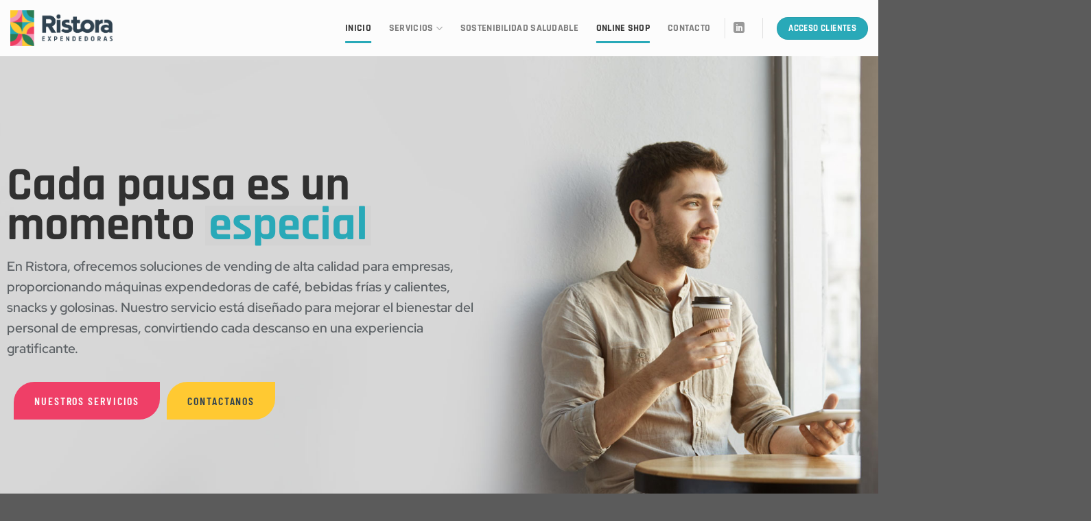

--- FILE ---
content_type: text/html; charset=UTF-8
request_url: https://ristoraexpendedoras.com/
body_size: 22162
content:
<!DOCTYPE html>
<html lang="es" class="loading-site no-js">
<head>
	<meta charset="UTF-8" />
	<link rel="profile" href="https://gmpg.org/xfn/11" />
	<link rel="pingback" href="https://ristoraexpendedoras.com/xmlrpc.php" />

	<script>(function(html){html.className = html.className.replace(/\bno-js\b/,'js')})(document.documentElement);</script>
<title>Ristora &#8211; Expendedoras automáticas</title>
<script type="text/javascript">
/* <![CDATA[ */
var theplus_ajax_url = "https://ristoraexpendedoras.com/wp-admin/admin-ajax.php";
		var theplus_ajax_post_url = "https://ristoraexpendedoras.com/wp-admin/admin-post.php";
		var theplus_nonce = "fd6c043bd6";
/* ]]> */
</script>
<meta name='robots' content='max-image-preview:large' />
<meta name="viewport" content="width=device-width, initial-scale=1" /><link rel='dns-prefetch' href='//www.googletagmanager.com' />
<link rel='prefetch' href='https://ristoraexpendedoras.com/wp-content/themes/flatsome/assets/js/flatsome.js?ver=a0a7aee297766598a20e' />
<link rel='prefetch' href='https://ristoraexpendedoras.com/wp-content/themes/flatsome/assets/js/chunk.slider.js?ver=3.18.7' />
<link rel='prefetch' href='https://ristoraexpendedoras.com/wp-content/themes/flatsome/assets/js/chunk.popups.js?ver=3.18.7' />
<link rel='prefetch' href='https://ristoraexpendedoras.com/wp-content/themes/flatsome/assets/js/chunk.tooltips.js?ver=3.18.7' />
<link rel="alternate" type="application/rss+xml" title="Ristora &raquo; Feed" href="https://ristoraexpendedoras.com/feed/" />
<link rel="alternate" title="oEmbed (JSON)" type="application/json+oembed" href="https://ristoraexpendedoras.com/wp-json/oembed/1.0/embed?url=https%3A%2F%2Fristoraexpendedoras.com%2F" />
<link rel="alternate" title="oEmbed (XML)" type="text/xml+oembed" href="https://ristoraexpendedoras.com/wp-json/oembed/1.0/embed?url=https%3A%2F%2Fristoraexpendedoras.com%2F&#038;format=xml" />
<style id='wp-img-auto-sizes-contain-inline-css' type='text/css'>
img:is([sizes=auto i],[sizes^="auto," i]){contain-intrinsic-size:3000px 1500px}
/*# sourceURL=wp-img-auto-sizes-contain-inline-css */
</style>
<style id='wp-emoji-styles-inline-css' type='text/css'>

	img.wp-smiley, img.emoji {
		display: inline !important;
		border: none !important;
		box-shadow: none !important;
		height: 1em !important;
		width: 1em !important;
		margin: 0 0.07em !important;
		vertical-align: -0.1em !important;
		background: none !important;
		padding: 0 !important;
	}
/*# sourceURL=wp-emoji-styles-inline-css */
</style>
<link rel='stylesheet' id='wpa-css-css' href='https://ristoraexpendedoras.com/wp-content/plugins/honeypot/includes/css/wpa.css?ver=2.2.02' type='text/css' media='all' />
<link rel='stylesheet' id='theplus-plus-extra-adv-plus-extra-adv-css' href='//ristoraexpendedoras.com/wp-content/plugins/the-plus-addons-for-elementor-page-builder/assets/css/main/plus-extra-adv/plus-extra-adv.min.css?ver=1769845377' type='text/css' media='all' />
<link rel='stylesheet' id='theplus-plus-alignmnet-plus-extra-adv-css' href='//ristoraexpendedoras.com/wp-content/plugins/the-plus-addons-for-elementor-page-builder/assets/css/main/plus-extra-adv/plus-alignmnet.css?ver=1769845377' type='text/css' media='all' />
<link rel='stylesheet' id='theplus-plus-content-hover-effect-plus-extra-adv-css' href='//ristoraexpendedoras.com/wp-content/plugins/theplus_elementor_addon/assets/css/main/plus-extra-adv/plus-content-hover-effect.min.css?ver=1769845377' type='text/css' media='all' />
<link rel='stylesheet' id='theplus-plus-tossing-animation-plus-continues-effect-css' href='//ristoraexpendedoras.com/wp-content/plugins/theplus_elementor_addon/assets/css/main/plus-continues-effect/plus-tossing-animation.css?ver=1769845377' type='text/css' media='all' />
<link rel='stylesheet' id='theplus-plus-adv-typography-adv-typography-css' href='//ristoraexpendedoras.com/wp-content/plugins/theplus_elementor_addon/assets/css/main/adv-typography/plus-adv-typography.min.css?ver=1769845377' type='text/css' media='all' />
<link rel='stylesheet' id='theplus-tp-button-style-tp-button-css' href='//ristoraexpendedoras.com/wp-content/plugins/the-plus-addons-for-elementor-page-builder/assets/css/main/tp-button/tp-button-style.css?ver=1769845377' type='text/css' media='all' />
<link rel='stylesheet' id='theplus-tp-button-style-11-tp-button-css' href='//ristoraexpendedoras.com/wp-content/plugins/the-plus-addons-for-elementor-page-builder/assets/css/main/tp-button/tp-button-style-11.css?ver=1769845377' type='text/css' media='all' />
<link rel='stylesheet' id='theplus-tp-button-style-22-tp-button-css' href='//ristoraexpendedoras.com/wp-content/plugins/the-plus-addons-for-elementor-page-builder/assets/css/main/tp-button/tp-button-style-22.css?ver=1769845377' type='text/css' media='all' />
<link rel='stylesheet' id='theplus-tp-button-style-7-tp-button-css' href='//ristoraexpendedoras.com/wp-content/plugins/the-plus-addons-for-elementor-page-builder/assets/css/main/tp-button/tp-button-style-7.css?ver=1769845377' type='text/css' media='all' />
<link rel='stylesheet' id='theplus-plus-image-factory-image-factory-css' href='//ristoraexpendedoras.com/wp-content/plugins/theplus_elementor_addon/assets/css/main/image-factory/plus-image-factory.min.css?ver=1769845377' type='text/css' media='all' />
<link rel='stylesheet' id='theplus-tp-heading-animation-heading-animation-css' href='//ristoraexpendedoras.com/wp-content/plugins/the-plus-addons-for-elementor-page-builder/assets/css/main/heading-animation/tp-heading-animation.css?ver=1769845377' type='text/css' media='all' />
<link rel='stylesheet' id='theplus-heading-animation-style-3-heading-animation-css' href='//ristoraexpendedoras.com/wp-content/plugins/the-plus-addons-for-elementor-page-builder/assets/css/main/heading-animation/heading-animation-style-3.css?ver=1769845377' type='text/css' media='all' />
<link rel='stylesheet' id='theplus-plus-infobox-style-info-box-css' href='//ristoraexpendedoras.com/wp-content/plugins/the-plus-addons-for-elementor-page-builder/assets/css/main/info-box/plus-infobox-style.css?ver=1769845377' type='text/css' media='all' />
<link rel='stylesheet' id='theplus-plus-infobox-style-3-info-box-css' href='//ristoraexpendedoras.com/wp-content/plugins/the-plus-addons-for-elementor-page-builder/assets/css/main/info-box/plus-infobox-style-3.css?ver=1769845377' type='text/css' media='all' />
<link rel='stylesheet' id='theplus-plus-addbanner-style-2-addbanner-css' href='//ristoraexpendedoras.com/wp-content/plugins/theplus_elementor_addon/assets/css/main/addbanner/plus-addbanner-style-2.css?ver=1769845377' type='text/css' media='all' />
<link rel='stylesheet' id='theplus-plus-addbanner-style-addbanner-css' href='//ristoraexpendedoras.com/wp-content/plugins/theplus_elementor_addon/assets/css/main/addbanner/plus-addbanner-style.css?ver=1769845377' type='text/css' media='all' />
<link rel='stylesheet' id='elementor-frontend-css' href='https://ristoraexpendedoras.com/wp-content/plugins/elementor/assets/css/frontend.min.css?ver=3.34.4' type='text/css' media='all' />
<link rel='stylesheet' id='elementor-post-7-css' href='https://ristoraexpendedoras.com/wp-content/uploads/elementor/css/post-7.css?ver=1769844773' type='text/css' media='all' />
<link rel='stylesheet' id='elementor-pro-css' href='https://ristoraexpendedoras.com/wp-content/plugins/elementor-pro/assets/css/frontend.min.css?ver=3.21.3' type='text/css' media='all' />
<link rel='stylesheet' id='e-animation-fadeInUp-css' href='https://ristoraexpendedoras.com/wp-content/plugins/elementor/assets/lib/animations/styles/fadeInUp.min.css?ver=3.34.4' type='text/css' media='all' />
<link rel='stylesheet' id='widget-heading-css' href='https://ristoraexpendedoras.com/wp-content/plugins/elementor/assets/css/widget-heading.min.css?ver=3.34.4' type='text/css' media='all' />
<link rel='stylesheet' id='e-animation-fadeIn-css' href='https://ristoraexpendedoras.com/wp-content/plugins/elementor/assets/lib/animations/styles/fadeIn.min.css?ver=3.34.4' type='text/css' media='all' />
<link rel='stylesheet' id='widget-video-css' href='https://ristoraexpendedoras.com/wp-content/plugins/elementor/assets/css/widget-video.min.css?ver=3.34.4' type='text/css' media='all' />
<link rel='stylesheet' id='e-animation-fadeInRight-css' href='https://ristoraexpendedoras.com/wp-content/plugins/elementor/assets/lib/animations/styles/fadeInRight.min.css?ver=3.34.4' type='text/css' media='all' />
<link rel='stylesheet' id='widget-spacer-css' href='https://ristoraexpendedoras.com/wp-content/plugins/elementor/assets/css/widget-spacer.min.css?ver=3.34.4' type='text/css' media='all' />
<link rel='stylesheet' id='elementor-post-10-css' href='https://ristoraexpendedoras.com/wp-content/uploads/elementor/css/post-10.css?ver=1769845377' type='text/css' media='all' />
<link rel='stylesheet' id='flatsome-main-css' href='https://ristoraexpendedoras.com/wp-content/themes/flatsome/assets/css/flatsome.css?ver=3.18.7' type='text/css' media='all' />
<style id='flatsome-main-inline-css' type='text/css'>
@font-face {
				font-family: "fl-icons";
				font-display: block;
				src: url(https://ristoraexpendedoras.com/wp-content/themes/flatsome/assets/css/icons/fl-icons.eot?v=3.18.7);
				src:
					url(https://ristoraexpendedoras.com/wp-content/themes/flatsome/assets/css/icons/fl-icons.eot#iefix?v=3.18.7) format("embedded-opentype"),
					url(https://ristoraexpendedoras.com/wp-content/themes/flatsome/assets/css/icons/fl-icons.woff2?v=3.18.7) format("woff2"),
					url(https://ristoraexpendedoras.com/wp-content/themes/flatsome/assets/css/icons/fl-icons.ttf?v=3.18.7) format("truetype"),
					url(https://ristoraexpendedoras.com/wp-content/themes/flatsome/assets/css/icons/fl-icons.woff?v=3.18.7) format("woff"),
					url(https://ristoraexpendedoras.com/wp-content/themes/flatsome/assets/css/icons/fl-icons.svg?v=3.18.7#fl-icons) format("svg");
			}
/*# sourceURL=flatsome-main-inline-css */
</style>
<link rel='stylesheet' id='flatsome-style-css' href='https://ristoraexpendedoras.com/wp-content/themes/flatsome-child/style.css?ver=3.0' type='text/css' media='all' />
<link rel='stylesheet' id='elementor-gf-local-rajdhani-css' href='https://ristoraexpendedoras.com/wp-content/uploads/elementor/google-fonts/css/rajdhani.css?ver=1742287168' type='text/css' media='all' />
<link rel='stylesheet' id='elementor-gf-local-barlowcondensed-css' href='https://ristoraexpendedoras.com/wp-content/uploads/elementor/google-fonts/css/barlowcondensed.css?ver=1742287173' type='text/css' media='all' />
<link rel='stylesheet' id='elementor-gf-local-redhatdisplay-css' href='https://ristoraexpendedoras.com/wp-content/uploads/elementor/google-fonts/css/redhatdisplay.css?ver=1742287176' type='text/css' media='all' />
<link rel='stylesheet' id='elementor-gf-local-manrope-css' href='https://ristoraexpendedoras.com/wp-content/uploads/elementor/google-fonts/css/manrope.css?ver=1742287179' type='text/css' media='all' />
<script type="text/javascript" src="https://ristoraexpendedoras.com/wp-includes/js/jquery/jquery.min.js?ver=3.7.1" id="jquery-core-js"></script>
<script type="text/javascript" src="https://ristoraexpendedoras.com/wp-includes/js/jquery/jquery-migrate.min.js?ver=3.4.1" id="jquery-migrate-js"></script>

<!-- Fragmento de código de la etiqueta de Google (gtag.js) añadida por Site Kit -->

<!-- Fragmento de código de Google Analytics añadido por Site Kit -->
<script type="text/javascript" src="https://www.googletagmanager.com/gtag/js?id=GT-PJ43K5J3" id="google_gtagjs-js" async></script>
<script type="text/javascript" id="google_gtagjs-js-after">
/* <![CDATA[ */
window.dataLayer = window.dataLayer || [];function gtag(){dataLayer.push(arguments);}
gtag("set","linker",{"domains":["ristoraexpendedoras.com"]});
gtag("js", new Date());
gtag("set", "developer_id.dZTNiMT", true);
gtag("config", "GT-PJ43K5J3");
//# sourceURL=google_gtagjs-js-after
/* ]]> */
</script>

<!-- Finalizar fragmento de código de la etiqueta de Google (gtags.js) añadida por Site Kit -->
<link rel="https://api.w.org/" href="https://ristoraexpendedoras.com/wp-json/" /><link rel="alternate" title="JSON" type="application/json" href="https://ristoraexpendedoras.com/wp-json/wp/v2/pages/10" /><link rel="EditURI" type="application/rsd+xml" title="RSD" href="https://ristoraexpendedoras.com/xmlrpc.php?rsd" />
<link rel="canonical" href="https://ristoraexpendedoras.com/" />
<link rel='shortlink' href='https://ristoraexpendedoras.com/' />
<meta name="generator" content="Site Kit by Google 1.132.0" /><!-- HFCM by 99 Robots - Snippet # 1: chatrobot -->
<!--Chat robot-->
<link href="https://chat.godixital.com/chat/css/chat.css" rel="stylesheet" >
<script type="text/javascript" src="https://chat.godixital.com/chat/js/index.php?is_wordpress=1"></script> 

<!-- Boton whatsapp -->
<script type="text/javascript" src="https://leads.godixital.com/js/whatsapp_button/whatsapp_button.php?is_wordpress=1"></script>

<!-- /end HFCM by 99 Robots -->
		<script>
			( function() {
				window.onpageshow = function( event ) {
					// Defined window.wpforms means that a form exists on a page.
					// If so and back/forward button has been clicked,
					// force reload a page to prevent the submit button state stuck.
					if ( typeof window.wpforms !== 'undefined' && event.persisted ) {
						window.location.reload();
					}
				};
			}() );
		</script>
		<style>.bg{opacity: 0; transition: opacity 1s; -webkit-transition: opacity 1s;} .bg-loaded{opacity: 1;}</style><meta name="generator" content="Elementor 3.34.4; features: e_font_icon_svg, additional_custom_breakpoints; settings: css_print_method-external, google_font-enabled, font_display-swap">
			<style>
				.e-con.e-parent:nth-of-type(n+4):not(.e-lazyloaded):not(.e-no-lazyload),
				.e-con.e-parent:nth-of-type(n+4):not(.e-lazyloaded):not(.e-no-lazyload) * {
					background-image: none !important;
				}
				@media screen and (max-height: 1024px) {
					.e-con.e-parent:nth-of-type(n+3):not(.e-lazyloaded):not(.e-no-lazyload),
					.e-con.e-parent:nth-of-type(n+3):not(.e-lazyloaded):not(.e-no-lazyload) * {
						background-image: none !important;
					}
				}
				@media screen and (max-height: 640px) {
					.e-con.e-parent:nth-of-type(n+2):not(.e-lazyloaded):not(.e-no-lazyload),
					.e-con.e-parent:nth-of-type(n+2):not(.e-lazyloaded):not(.e-no-lazyload) * {
						background-image: none !important;
					}
				}
			</style>
			<link rel="icon" href="https://ristoraexpendedoras.com/wp-content/uploads/2024/07/cropped-favicon-32x32.png" sizes="32x32" />
<link rel="icon" href="https://ristoraexpendedoras.com/wp-content/uploads/2024/07/cropped-favicon-192x192.png" sizes="192x192" />
<link rel="apple-touch-icon" href="https://ristoraexpendedoras.com/wp-content/uploads/2024/07/cropped-favicon-180x180.png" />
<meta name="msapplication-TileImage" content="https://ristoraexpendedoras.com/wp-content/uploads/2024/07/cropped-favicon-270x270.png" />
<style id="custom-css" type="text/css">:root {--primary-color: #29a9b8;--fs-color-primary: #29a9b8;--fs-color-secondary: #ffc932;--fs-color-success: #7a9c59;--fs-color-alert: #b20000;--fs-experimental-link-color: #334862;--fs-experimental-link-color-hover: #111;}.tooltipster-base {--tooltip-color: #fff;--tooltip-bg-color: #000;}.off-canvas-right .mfp-content, .off-canvas-left .mfp-content {--drawer-width: 300px;}.container-width, .full-width .ubermenu-nav, .container, .row{max-width: 1290px}.row.row-collapse{max-width: 1260px}.row.row-small{max-width: 1282.5px}.row.row-large{max-width: 1320px}.header-main{height: 82px}#logo img{max-height: 82px}#logo{width:200px;}#logo img{padding:15px 0;}.header-top{min-height: 30px}.transparent .header-main{height: 90px}.transparent #logo img{max-height: 90px}.has-transparent + .page-title:first-of-type,.has-transparent + #main > .page-title,.has-transparent + #main > div > .page-title,.has-transparent + #main .page-header-wrapper:first-of-type .page-title{padding-top: 90px;}.header.show-on-scroll,.stuck .header-main{height:70px!important}.stuck #logo img{max-height: 70px!important}.header-bg-color {background-color: #fcfcfc}.header-bottom {background-color: #f1f1f1}@media (max-width: 549px) {.header-main{height: 70px}#logo img{max-height: 70px}}.nav-dropdown{border-radius:15px}.nav-dropdown{font-size:100%}body{color: #40474d}body{font-size: 100%;}@media screen and (max-width: 549px){body{font-size: 100%;}}body{font-family: Rajdhani, sans-serif;}body {font-weight: 400;font-style: normal;}.nav > li > a {font-family: Rajdhani, sans-serif;}.mobile-sidebar-levels-2 .nav > li > ul > li > a {font-family: Rajdhani, sans-serif;}.nav > li > a,.mobile-sidebar-levels-2 .nav > li > ul > li > a {font-weight: 700;font-style: normal;}h1,h2,h3,h4,h5,h6,.heading-font, .off-canvas-center .nav-sidebar.nav-vertical > li > a{font-family: Rajdhani, sans-serif;}h1,h2,h3,h4,h5,h6,.heading-font,.banner h1,.banner h2 {font-weight: 700;font-style: normal;}.alt-font{font-family: "Dancing Script", sans-serif;}.alt-font {font-weight: 400!important;font-style: normal!important;}.breadcrumbs{text-transform: none;}.nav-vertical-fly-out > li + li {border-top-width: 1px; border-top-style: solid;}.label-new.menu-item > a:after{content:"Nuevo";}.label-hot.menu-item > a:after{content:"Caliente";}.label-sale.menu-item > a:after{content:"Oferta";}.label-popular.menu-item > a:after{content:"Populares";}</style>		<style type="text/css" id="wp-custom-css">
			.absolute-footer{
	display:none !important;
}
.e-gallery-image.elementor-gallery-item__image.e-gallery-image-loaded {
    background-size: contain;
    background-repeat: no-repeat;
}
.wpforms-field input, .wpforms-field select{
	    border: 0px !important;
    border-radius: 14px !important;
}
.nav-column>li>a, .nav-dropdown>li>a, .nav-vertical-fly-out>li>a, .nav>li>a {
    color: hsl(0deg 0% 9.65% / 85% !important);
}		</style>
		<style id="kirki-inline-styles">/* devanagari */
@font-face {
  font-family: 'Rajdhani';
  font-style: normal;
  font-weight: 400;
  font-display: swap;
  src: url(https://ristoraexpendedoras.com/wp-content/fonts/rajdhani/LDIxapCSOBg7S-QT7p4GM-aUWA.woff2) format('woff2');
  unicode-range: U+0900-097F, U+1CD0-1CF9, U+200C-200D, U+20A8, U+20B9, U+20F0, U+25CC, U+A830-A839, U+A8E0-A8FF, U+11B00-11B09;
}
/* latin-ext */
@font-face {
  font-family: 'Rajdhani';
  font-style: normal;
  font-weight: 400;
  font-display: swap;
  src: url(https://ristoraexpendedoras.com/wp-content/fonts/rajdhani/LDIxapCSOBg7S-QT7p4JM-aUWA.woff2) format('woff2');
  unicode-range: U+0100-02BA, U+02BD-02C5, U+02C7-02CC, U+02CE-02D7, U+02DD-02FF, U+0304, U+0308, U+0329, U+1D00-1DBF, U+1E00-1E9F, U+1EF2-1EFF, U+2020, U+20A0-20AB, U+20AD-20C0, U+2113, U+2C60-2C7F, U+A720-A7FF;
}
/* latin */
@font-face {
  font-family: 'Rajdhani';
  font-style: normal;
  font-weight: 400;
  font-display: swap;
  src: url(https://ristoraexpendedoras.com/wp-content/fonts/rajdhani/LDIxapCSOBg7S-QT7p4HM-Y.woff2) format('woff2');
  unicode-range: U+0000-00FF, U+0131, U+0152-0153, U+02BB-02BC, U+02C6, U+02DA, U+02DC, U+0304, U+0308, U+0329, U+2000-206F, U+20AC, U+2122, U+2191, U+2193, U+2212, U+2215, U+FEFF, U+FFFD;
}
/* devanagari */
@font-face {
  font-family: 'Rajdhani';
  font-style: normal;
  font-weight: 700;
  font-display: swap;
  src: url(https://ristoraexpendedoras.com/wp-content/fonts/rajdhani/LDI2apCSOBg7S-QT7pa8FvOqeef2kg.woff2) format('woff2');
  unicode-range: U+0900-097F, U+1CD0-1CF9, U+200C-200D, U+20A8, U+20B9, U+20F0, U+25CC, U+A830-A839, U+A8E0-A8FF, U+11B00-11B09;
}
/* latin-ext */
@font-face {
  font-family: 'Rajdhani';
  font-style: normal;
  font-weight: 700;
  font-display: swap;
  src: url(https://ristoraexpendedoras.com/wp-content/fonts/rajdhani/LDI2apCSOBg7S-QT7pa8FvOleef2kg.woff2) format('woff2');
  unicode-range: U+0100-02BA, U+02BD-02C5, U+02C7-02CC, U+02CE-02D7, U+02DD-02FF, U+0304, U+0308, U+0329, U+1D00-1DBF, U+1E00-1E9F, U+1EF2-1EFF, U+2020, U+20A0-20AB, U+20AD-20C0, U+2113, U+2C60-2C7F, U+A720-A7FF;
}
/* latin */
@font-face {
  font-family: 'Rajdhani';
  font-style: normal;
  font-weight: 700;
  font-display: swap;
  src: url(https://ristoraexpendedoras.com/wp-content/fonts/rajdhani/LDI2apCSOBg7S-QT7pa8FvOreec.woff2) format('woff2');
  unicode-range: U+0000-00FF, U+0131, U+0152-0153, U+02BB-02BC, U+02C6, U+02DA, U+02DC, U+0304, U+0308, U+0329, U+2000-206F, U+20AC, U+2122, U+2191, U+2193, U+2212, U+2215, U+FEFF, U+FFFD;
}/* vietnamese */
@font-face {
  font-family: 'Dancing Script';
  font-style: normal;
  font-weight: 400;
  font-display: swap;
  src: url(https://ristoraexpendedoras.com/wp-content/fonts/dancing-script/If2cXTr6YS-zF4S-kcSWSVi_sxjsohD9F50Ruu7BMSo3Rep8ltA.woff2) format('woff2');
  unicode-range: U+0102-0103, U+0110-0111, U+0128-0129, U+0168-0169, U+01A0-01A1, U+01AF-01B0, U+0300-0301, U+0303-0304, U+0308-0309, U+0323, U+0329, U+1EA0-1EF9, U+20AB;
}
/* latin-ext */
@font-face {
  font-family: 'Dancing Script';
  font-style: normal;
  font-weight: 400;
  font-display: swap;
  src: url(https://ristoraexpendedoras.com/wp-content/fonts/dancing-script/If2cXTr6YS-zF4S-kcSWSVi_sxjsohD9F50Ruu7BMSo3ROp8ltA.woff2) format('woff2');
  unicode-range: U+0100-02BA, U+02BD-02C5, U+02C7-02CC, U+02CE-02D7, U+02DD-02FF, U+0304, U+0308, U+0329, U+1D00-1DBF, U+1E00-1E9F, U+1EF2-1EFF, U+2020, U+20A0-20AB, U+20AD-20C0, U+2113, U+2C60-2C7F, U+A720-A7FF;
}
/* latin */
@font-face {
  font-family: 'Dancing Script';
  font-style: normal;
  font-weight: 400;
  font-display: swap;
  src: url(https://ristoraexpendedoras.com/wp-content/fonts/dancing-script/If2cXTr6YS-zF4S-kcSWSVi_sxjsohD9F50Ruu7BMSo3Sup8.woff2) format('woff2');
  unicode-range: U+0000-00FF, U+0131, U+0152-0153, U+02BB-02BC, U+02C6, U+02DA, U+02DC, U+0304, U+0308, U+0329, U+2000-206F, U+20AC, U+2122, U+2191, U+2193, U+2212, U+2215, U+FEFF, U+FFFD;
}</style><style id="wpforms-css-vars-root">
				:root {
					--wpforms-field-border-radius: 3px;
--wpforms-field-border-style: solid;
--wpforms-field-border-size: 1px;
--wpforms-field-background-color: #ffffff;
--wpforms-field-border-color: rgba( 0, 0, 0, 0.25 );
--wpforms-field-border-color-spare: rgba( 0, 0, 0, 0.25 );
--wpforms-field-text-color: rgba( 0, 0, 0, 0.7 );
--wpforms-field-menu-color: #ffffff;
--wpforms-label-color: rgba( 0, 0, 0, 0.85 );
--wpforms-label-sublabel-color: rgba( 0, 0, 0, 0.55 );
--wpforms-label-error-color: #d63637;
--wpforms-button-border-radius: 3px;
--wpforms-button-border-style: none;
--wpforms-button-border-size: 1px;
--wpforms-button-background-color: #066aab;
--wpforms-button-border-color: #066aab;
--wpforms-button-text-color: #ffffff;
--wpforms-page-break-color: #066aab;
--wpforms-background-image: none;
--wpforms-background-position: center center;
--wpforms-background-repeat: no-repeat;
--wpforms-background-size: cover;
--wpforms-background-width: 100px;
--wpforms-background-height: 100px;
--wpforms-background-color: rgba( 0, 0, 0, 0 );
--wpforms-background-url: none;
--wpforms-container-padding: 0px;
--wpforms-container-border-style: none;
--wpforms-container-border-width: 1px;
--wpforms-container-border-color: #000000;
--wpforms-container-border-radius: 3px;
--wpforms-field-size-input-height: 43px;
--wpforms-field-size-input-spacing: 15px;
--wpforms-field-size-font-size: 16px;
--wpforms-field-size-line-height: 19px;
--wpforms-field-size-padding-h: 14px;
--wpforms-field-size-checkbox-size: 16px;
--wpforms-field-size-sublabel-spacing: 5px;
--wpforms-field-size-icon-size: 1;
--wpforms-label-size-font-size: 16px;
--wpforms-label-size-line-height: 19px;
--wpforms-label-size-sublabel-font-size: 14px;
--wpforms-label-size-sublabel-line-height: 17px;
--wpforms-button-size-font-size: 17px;
--wpforms-button-size-height: 41px;
--wpforms-button-size-padding-h: 15px;
--wpforms-button-size-margin-top: 10px;
--wpforms-container-shadow-size-box-shadow: none;

				}
			</style></head>

<body data-rsssl=1 class="home wp-singular page-template-default page page-id-10 wp-theme-flatsome wp-child-theme-flatsome-child lightbox nav-dropdown-has-arrow page-template-blank page-template-blank-php elementor-default elementor-kit-7 elementor-page elementor-page-10">


<a class="skip-link screen-reader-text" href="#main">Saltar al contenido</a>

<div id="wrapper">

	
	<header id="header" class="header has-sticky sticky-jump">
		<div class="header-wrapper">
			<div id="masthead" class="header-main ">
      <div class="header-inner flex-row container logo-left medium-logo-center" role="navigation">

          <!-- Logo -->
          <div id="logo" class="flex-col logo">
            
<!-- Header logo -->
<a href="https://ristoraexpendedoras.com/" title="Ristora - Expendedoras automáticas" rel="home">
		<img fetchpriority="high" width="650" height="227" src="https://ristoraexpendedoras.com/wp-content/uploads/2024/06/logo.png" class="header_logo header-logo" alt="Ristora"/><img  width="650" height="227" src="https://ristoraexpendedoras.com/wp-content/uploads/2024/06/logo.png" class="header-logo-dark" alt="Ristora"/></a>
          </div>

          <!-- Mobile Left Elements -->
          <div class="flex-col show-for-medium flex-left">
            <ul class="mobile-nav nav nav-left ">
              <li class="nav-icon has-icon">
  		<a href="#" data-open="#main-menu" data-pos="center" data-bg="main-menu-overlay" data-color="" class="is-small" aria-label="Menú" aria-controls="main-menu" aria-expanded="false">

		  <i class="icon-menu" ></i>
		  <span class="menu-title uppercase hide-for-small">Menú</span>		</a>
	</li>
            </ul>
          </div>

          <!-- Left Elements -->
          <div class="flex-col hide-for-medium flex-left
            flex-grow">
            <ul class="header-nav header-nav-main nav nav-left  nav-line-bottom nav-size-medium nav-spacing-xlarge nav-uppercase" >
                          </ul>
          </div>

          <!-- Right Elements -->
          <div class="flex-col hide-for-medium flex-right">
            <ul class="header-nav header-nav-main nav nav-right  nav-line-bottom nav-size-medium nav-spacing-xlarge nav-uppercase">
              <li id="menu-item-278" class="menu-item menu-item-type-post_type menu-item-object-page menu-item-home current-menu-item page_item page-item-10 current_page_item menu-item-278 active menu-item-design-default"><a href="https://ristoraexpendedoras.com/" aria-current="page" class="nav-top-link">Inicio</a></li>
<li id="menu-item-466" class="menu-item menu-item-type-post_type menu-item-object-page menu-item-has-children menu-item-466 menu-item-design-default has-dropdown"><a href="https://ristoraexpendedoras.com/servicios/" class="nav-top-link" aria-expanded="false" aria-haspopup="menu">Servicios<i class="icon-angle-down" ></i></a>
<ul class="sub-menu nav-dropdown nav-dropdown-default">
	<li id="menu-item-467" class="menu-item menu-item-type-post_type menu-item-object-page menu-item-467"><a href="https://ristoraexpendedoras.com/servicios/">Todos los servicios</a></li>
	<li id="menu-item-282" class="menu-item menu-item-type-custom menu-item-object-custom menu-item-282"><a href="https://ristoraexpendedoras.com/servicios/#cafe">Bebidas calientes</a></li>
	<li id="menu-item-283" class="menu-item menu-item-type-custom menu-item-object-custom menu-item-283"><a href="https://ristoraexpendedoras.com/servicios/#snacks">Bebidas y Snacks</a></li>
	<li id="menu-item-696" class="menu-item menu-item-type-custom menu-item-object-custom menu-item-696"><a href="https://ristoraexpendedoras.com/servicios/#corner">Office Corner</a></li>
</ul>
</li>
<li id="menu-item-566" class="menu-item menu-item-type-post_type menu-item-object-page menu-item-566 menu-item-design-default"><a href="https://ristoraexpendedoras.com/saludables-y-rse/" class="nav-top-link">Sostenibilidad saludable</a></li>
<li id="menu-item-695" class="menu-item menu-item-type-custom menu-item-object-custom current-menu-item current_page_item menu-item-home menu-item-695 active menu-item-design-default"><a href="https://ristoraexpendedoras.com/#online-shop" aria-current="page" class="nav-top-link">Online Shop</a></li>
<li id="menu-item-281" class="menu-item menu-item-type-custom menu-item-object-custom menu-item-281 menu-item-design-default"><a href="https://ristoraexpendedoras.com/servicios/#contratar" class="nav-top-link">Contacto</a></li>
<li class="header-divider"></li><li class="html header-social-icons ml-0">
	<div class="social-icons follow-icons" ><a href="https://www.linkedin.com/company/ristora-expendedoras/" data-label="LinkedIn" target="_blank" class="icon plain linkedin tooltip" title="Síguenos en LinkedIn" aria-label="Síguenos en LinkedIn" rel="noopener nofollow" ><i class="icon-linkedin" ></i></a></div></li>
<li class="header-divider"></li><li class="html header-button-1">
	<div class="header-button">
		<a class="button primary"  style="border-radius:99px;">
    <span>Acceso clientes</span>
  </a>
	</div>
</li>
            </ul>
          </div>

          <!-- Mobile Right Elements -->
          <div class="flex-col show-for-medium flex-right">
            <ul class="mobile-nav nav nav-right ">
                          </ul>
          </div>

      </div>

      </div>

<div class="header-bg-container fill"><div class="header-bg-image fill"></div><div class="header-bg-color fill"></div></div>		</div>
	</header>

	
	<main id="main" class="">


<div id="content" role="main" class="content-area">

		
					<div data-elementor-type="wp-page" data-elementor-id="10" class="elementor elementor-10" data-elementor-post-type="page">
						<section class="elementor-section elementor-top-section elementor-element elementor-element-e18d04d elementor-section-boxed elementor-section-height-default elementor-section-height-default" data-id="e18d04d" data-element_type="section" data-settings="{&quot;background_background&quot;:&quot;classic&quot;}">
							<div class="elementor-background-overlay"></div>
							<div class="elementor-container elementor-column-gap-default">
					<div class="elementor-column elementor-col-50 elementor-top-column elementor-element elementor-element-48106da" data-id="48106da" data-element_type="column">
			<div class="elementor-widget-wrap elementor-element-populated">
						<div class="elementor-element elementor-element-40d8310 elementor-widget__width-initial elementor-invisible elementor-widget elementor-widget-tp-heading-animation" data-id="40d8310" data-element_type="widget" data-settings="{&quot;_animation&quot;:&quot;fadeInUp&quot;}" data-widget_type="tp-heading-animation.default">
				<div class="elementor-widget-container">
					<style>.heading-animation697e9fd4b34ad .pt-plus-cd-headline.loading-bar .cd-words-wrapper::after{background-color: #29A9B8;}</style><div class="pt-plus-heading-animation heading-animation head-anim-style-3  heading-animation697e9fd4b34ad"  ><h1 class="pt-plus-cd-headline zoom" ><span >Cada pausa es un momento </span><span class="cd-words-wrapper"> <b  class="is-visible ">único</b> <b>especial</b> <b>memorable</b> <b>de placer</b></span></h1></div>				</div>
				</div>
				<div class="elementor-element elementor-element-0451d25 elementor-widget__width-initial elementor-widget-mobile__width-initial elementor-invisible elementor-widget elementor-widget-text-editor" data-id="0451d25" data-element_type="widget" data-settings="{&quot;_animation&quot;:&quot;fadeInUp&quot;,&quot;_animation_delay&quot;:200}" data-widget_type="text-editor.default">
				<div class="elementor-widget-container">
									<p>En Ristora, ofrecemos soluciones de vending de alta calidad para empresas, proporcionando máquinas expendedoras de café, bebidas frías y calientes, snacks y golosinas. Nuestro servicio está diseñado para mejorar el bienestar del personal de empresas, convirtiendo cada descanso en una experiencia gratificante.</p>								</div>
				</div>
				<section class="elementor-section elementor-inner-section elementor-element elementor-element-9f2dc07 elementor-section-boxed elementor-section-height-default elementor-section-height-default" data-id="9f2dc07" data-element_type="section">
						<div class="elementor-container elementor-column-gap-default">
					<div class="elementor-column elementor-col-100 elementor-inner-column elementor-element elementor-element-1ffc65c" data-id="1ffc65c" data-element_type="column">
			<div class="elementor-widget-wrap elementor-element-populated">
						<div class="elementor-element elementor-element-fef7a12 elementor-widget__width-auto elementor-invisible elementor-widget elementor-widget-tp-button" data-id="fef7a12" data-element_type="widget" data-settings="{&quot;_animation&quot;:&quot;fadeInUp&quot;,&quot;_animation_delay&quot;:400}" data-widget_type="tp-button.default">
				<div class="elementor-widget-container">
					<div class="pt-plus-button-wrapper   text-left   "><div class="button_parallax   " ><div id="button697e9fd4b6dbb"  class=" text-left ts-button content_hover_effect   " ><div class="pt_plus_button btn697e9fd4b68ec button-style-11  hover-left   "  ><div class="animted-content-inner "><a href="https://ristoraexpendedoras.com/servicios/" class="button-link-wrap " role="button" data-hover="Conocer &gt;"  ><span>Nuestros Servicios</span></a></div></div></div></div></div>				</div>
				</div>
				<div class="elementor-element elementor-element-1c48755 elementor-widget__width-auto elementor-invisible elementor-widget elementor-widget-tp-button" data-id="1c48755" data-element_type="widget" data-settings="{&quot;_animation&quot;:&quot;fadeInUp&quot;,&quot;_animation_delay&quot;:600}" data-widget_type="tp-button.default">
				<div class="elementor-widget-container">
					<div class="pt-plus-button-wrapper   text-left   "><div class="button_parallax   " ><div id="button697e9fd4b7811"  class=" text-left ts-button content_hover_effect   " ><div class="pt_plus_button btn697e9fd4b73d0 button-style-11  hover-left   "  ><div class="animted-content-inner "><a href="#contacto" class="button-link-wrap " role="button" data-hover="Hablemos &gt;"  ><span>Contactanos</span></a></div></div></div></div></div>				</div>
				</div>
					</div>
		</div>
					</div>
		</section>
					</div>
		</div>
				<div class="elementor-column elementor-col-50 elementor-top-column elementor-element elementor-element-0ddde62" data-id="0ddde62" data-element_type="column">
			<div class="elementor-widget-wrap">
							</div>
		</div>
					</div>
		</section>
				<section class="elementor-section elementor-top-section elementor-element elementor-element-567242c elementor-section-content-middle elementor-section-boxed elementor-section-height-default elementor-section-height-default" data-id="567242c" data-element_type="section">
						<div class="elementor-container elementor-column-gap-wide">
					<div class="elementor-column elementor-col-50 elementor-top-column elementor-element elementor-element-f5eae6b" data-id="f5eae6b" data-element_type="column">
			<div class="elementor-widget-wrap elementor-element-populated">
						<div class="elementor-element elementor-element-6573ae4 elementor-invisible elementor-widget elementor-widget-heading" data-id="6573ae4" data-element_type="widget" data-settings="{&quot;_animation&quot;:&quot;fadeInUp&quot;}" data-widget_type="heading.default">
				<div class="elementor-widget-container">
					<h2 class="elementor-heading-title elementor-size-default">Somos Ristora</h2>				</div>
				</div>
				<div class="elementor-element elementor-element-e0cdcc9 elementor-widget-mobile__width-initial elementor-invisible elementor-widget elementor-widget-text-editor" data-id="e0cdcc9" data-element_type="widget" data-settings="{&quot;_animation&quot;:&quot;fadeInUp&quot;}" data-widget_type="text-editor.default">
				<div class="elementor-widget-container">
									<p>En 2024 celebramos <strong>30 años de liderazgo en el mercado del vending en Argentina</strong>. Con raíces argentinas y respaldo italiano, transformamos las pausas laborales en momentos de bienestar.</p><p>Ofrecemos <strong>soluciones modernas y responsables</strong>, adaptándonos a las necesidades de nuestros clientes con agilidad y flexibilidad. Nuestro compromiso es <strong>brindar la más alta calidad</strong> en productos y servicios, creando experiencias memorables para todos.</p><p><strong>¡Gracias por confiar en Ristora para enriquecer cada momento de su día!</strong></p>								</div>
				</div>
				<div class="elementor-element elementor-element-8d44ca7 elementor-invisible elementor-widget elementor-widget-tp-button" data-id="8d44ca7" data-element_type="widget" data-settings="{&quot;_animation&quot;:&quot;fadeInUp&quot;}" data-widget_type="tp-button.default">
				<div class="elementor-widget-container">
					<div class="pt-plus-button-wrapper   text-left   "><div class="button_parallax   " ><div id="button697e9fd4b85be"  class=" text-left ts-button content_hover_effect   " ><div class="pt_plus_button btn697e9fd4b8174 button-style-11  hover-left   "  ><div class="animted-content-inner "><a href="https://ristoraexpendedoras.com/servicios/#contratar" class="button-link-wrap " role="button" data-hover="Servicios &gt;"  ><span>Conocer +</span></a></div></div></div></div></div>				</div>
				</div>
					</div>
		</div>
				<div class="elementor-column elementor-col-50 elementor-top-column elementor-element elementor-element-e22d171" data-id="e22d171" data-element_type="column">
			<div class="elementor-widget-wrap elementor-element-populated">
						<div class="elementor-element elementor-element-dee26b8 elementor-invisible elementor-widget elementor-widget-video" data-id="dee26b8" data-element_type="widget" data-settings="{&quot;video_type&quot;:&quot;hosted&quot;,&quot;autoplay&quot;:&quot;yes&quot;,&quot;mute&quot;:&quot;yes&quot;,&quot;_animation&quot;:&quot;fadeIn&quot;,&quot;controls&quot;:&quot;yes&quot;}" data-widget_type="video.default">
				<div class="elementor-widget-container">
							<div class="e-hosted-video elementor-wrapper elementor-open-inline">
					<video class="elementor-video" src="https://ristoraexpendedoras.com/wp-content/uploads/2024/06/WhatsApp-Video-2024-06-13-at-17.27.46.mp4" autoplay="" controls="" muted="muted" controlsList="nodownload"></video>
				</div>
						</div>
				</div>
					</div>
		</div>
					</div>
		</section>
				<section class="elementor-section elementor-top-section elementor-element elementor-element-fa5086c elementor-section-boxed elementor-section-height-default elementor-section-height-default" data-id="fa5086c" data-element_type="section" data-settings="{&quot;background_background&quot;:&quot;classic&quot;}">
						<div class="elementor-container elementor-column-gap-default">
					<div class="elementor-column elementor-col-33 elementor-top-column elementor-element elementor-element-f362c77" data-id="f362c77" data-element_type="column">
			<div class="elementor-widget-wrap elementor-element-populated">
						<div class="elementor-element elementor-element-e40586c elementor-invisible elementor-widget elementor-widget-tp-info-box" data-id="e40586c" data-element_type="widget" data-settings="{&quot;_animation&quot;:&quot;fadeInUp&quot;,&quot;_animation_delay&quot;:100}" data-widget_type="tp-info-box.default">
				<div class="elementor-widget-container">
					<div id="info_box697e9fd4bfd5d" class="pt_plus_info_box hover_normal    info_box697e9fd4bfd5d info-box-style_3      "  data-id="info_box697e9fd4bfd5d"    dir= data-connection="" data-eventtype="" ><div class="post-inner-loop "><div class="info-box-inner content_hover_effect  tp-info-nc"   ><div class="info-box-bg-box     " ><div class="text-center"><div class="service-center  "><div class="info-icon-content"><img decoding="async" width="150" height="150" src="https://ristoraexpendedoras.com/wp-content/uploads/2024/06/icon3-150x150.png" class="service-img" alt="" srcset="https://ristoraexpendedoras.com/wp-content/uploads/2024/06/icon3-150x150.png 150w, https://ristoraexpendedoras.com/wp-content/uploads/2024/06/icon3-300x300.png 300w, https://ristoraexpendedoras.com/wp-content/uploads/2024/06/icon3.png 478w" sizes="(max-width: 150px) 100vw, 150px" /></div><div class="service-title "> Profesionalismo </div><div class="service-desc"> <p>Ofrecemos un servicio profesional dedicado exclusivamente a empresas, con un enfoque serio y responsable. Nuestra logística eficiente asegura la reposición y reparación rápida de nuestras máquinas, garantizando un servicio continuo.</p> </div></div></div><div class="infobox-overlay-color "></div></div></div></div></div>				</div>
				</div>
					</div>
		</div>
				<div class="elementor-column elementor-col-33 elementor-top-column elementor-element elementor-element-9a269cc" data-id="9a269cc" data-element_type="column">
			<div class="elementor-widget-wrap elementor-element-populated">
						<div class="elementor-element elementor-element-6619973 elementor-invisible elementor-widget elementor-widget-tp-info-box" data-id="6619973" data-element_type="widget" data-settings="{&quot;_animation&quot;:&quot;fadeInUp&quot;,&quot;_animation_delay&quot;:200}" data-widget_type="tp-info-box.default">
				<div class="elementor-widget-container">
					<div id="info_box697e9fd4c0f44" class="pt_plus_info_box hover_normal    info_box697e9fd4c0f44 info-box-style_3      "  data-id="info_box697e9fd4c0f44"    dir= data-connection="" data-eventtype="" ><div class="post-inner-loop "><div class="info-box-inner content_hover_effect  tp-info-nc"   ><div class="info-box-bg-box     " ><div class="text-center"><div class="service-center  "><div class="info-icon-content"><img loading="lazy" decoding="async" width="478" height="478" src="https://ristoraexpendedoras.com/wp-content/uploads/2024/06/icon1.png" class="service-img" alt="" srcset="https://ristoraexpendedoras.com/wp-content/uploads/2024/06/icon1.png 478w, https://ristoraexpendedoras.com/wp-content/uploads/2024/06/icon1-300x300.png 300w, https://ristoraexpendedoras.com/wp-content/uploads/2024/06/icon1-150x150.png 150w" sizes="(max-width: 478px) 100vw, 478px" /></div><div class="service-title "> Capacidad </div><div class="service-desc"> <p>Nuestra infraestructura nos permite atender tanto a grandes corporaciones como a pymes. Con la capacidad de adaptarnos a diversas escalas de operación, garantizamos un servicio eficiente y personalizado para cada cliente.</p> </div></div></div><div class="infobox-overlay-color "></div></div></div></div></div>				</div>
				</div>
					</div>
		</div>
				<div class="elementor-column elementor-col-33 elementor-top-column elementor-element elementor-element-84fd811" data-id="84fd811" data-element_type="column">
			<div class="elementor-widget-wrap elementor-element-populated">
						<div class="elementor-element elementor-element-9bba101 elementor-invisible elementor-widget elementor-widget-tp-info-box" data-id="9bba101" data-element_type="widget" data-settings="{&quot;_animation&quot;:&quot;fadeInUp&quot;,&quot;_animation_delay&quot;:300}" data-widget_type="tp-info-box.default">
				<div class="elementor-widget-container">
					<div id="info_box697e9fd4c2067" class="pt_plus_info_box hover_normal    info_box697e9fd4c2067 info-box-style_3      "  data-id="info_box697e9fd4c2067"    dir= data-connection="" data-eventtype="" ><div class="post-inner-loop "><div class="info-box-inner content_hover_effect  tp-info-nc"   ><div class="info-box-bg-box     " ><div class="text-center"><div class="service-center  "><div class="info-icon-content"><img loading="lazy" decoding="async" width="478" height="478" src="https://ristoraexpendedoras.com/wp-content/uploads/2024/06/icon2.png" class="service-img" alt="" srcset="https://ristoraexpendedoras.com/wp-content/uploads/2024/06/icon2.png 478w, https://ristoraexpendedoras.com/wp-content/uploads/2024/06/icon2-300x300.png 300w, https://ristoraexpendedoras.com/wp-content/uploads/2024/06/icon2-150x150.png 150w" sizes="(max-width: 478px) 100vw, 478px" /></div><div class="service-title "> Flexibilidad </div><div class="service-desc"> En Ristora, entendemos que cada empresa es única. Ofrecemos soluciones personalizadas y flexibles que se ajustan a los requerimientos específicos de su organización, proporcionando el mejor servicio posible en todo momento. </div></div></div><div class="infobox-overlay-color "></div></div></div></div></div>				</div>
				</div>
					</div>
		</div>
					</div>
		</section>
				<section class="elementor-section elementor-top-section elementor-element elementor-element-dede795 elementor-section-boxed elementor-section-height-default elementor-section-height-default" data-id="dede795" data-element_type="section">
						<div class="elementor-container elementor-column-gap-default">
					<div class="elementor-column elementor-col-50 elementor-top-column elementor-element elementor-element-e18eeb3" data-id="e18eeb3" data-element_type="column">
			<div class="elementor-widget-wrap elementor-element-populated">
						<div class="elementor-element elementor-element-29833a2 elementor-widget elementor-widget-tp_advertisement_banner" data-id="29833a2" data-element_type="widget" data-settings="{&quot;motion_fx_motion_fx_scrolling&quot;:&quot;yes&quot;,&quot;motion_fx_translateX_effect&quot;:&quot;yes&quot;,&quot;motion_fx_translateX_direction&quot;:&quot;negative&quot;,&quot;motion_fx_translateX_speed&quot;:{&quot;unit&quot;:&quot;px&quot;,&quot;size&quot;:8,&quot;sizes&quot;:[]},&quot;motion_fx_translateX_affectedRange&quot;:{&quot;unit&quot;:&quot;%&quot;,&quot;size&quot;:&quot;&quot;,&quot;sizes&quot;:{&quot;start&quot;:10,&quot;end&quot;:50}},&quot;motion_fx_devices&quot;:[&quot;desktop&quot;,&quot;tablet&quot;,&quot;mobile&quot;]}" data-widget_type="tp_advertisement_banner.default">
				<div class="elementor-widget-container">
					<div class="content_hover_effect  " ><div class="pt_plus_addbanner add-banner-style-2 addbanner-image-vertical addbanner-fade-out image-loaded box_saddow_addbanner add-banner697e9fd4c515b   " > <div class="addbanner-block" ><div class="addbanner_inner text-left"><div class="center-left"><div class="content-level2"><div class="content-level3"><h4 class="addbanner_subtitle">CONTRATACIONES PARA EMPRESAS</h4><a href="https://ristoraexpendedoras.com/servicios/"><h3 class="addbanner_title">Servicios</h3></a><div class="pt-plus-button-wrapper"><div class="button_parallax"><div class="ts-button"><div class="pt_plus_button btn697e9fd4c5136 button-style-7 "><div class="animted-content-inner"><a href="https://ristoraexpendedoras.com/servicios/" class="button-link-wrap " role="button" data-hover="VER SERVICIOS">VER SERVICIOS<span class="btn-arrow"></span></a></div></div></div></div></div></div></div></div><div class="addbanner_inner_img "><img loading="lazy" decoding="async" width="872" height="531" src="https://ristoraexpendedoras.com/wp-content/uploads/2024/06/servicios-banner-1.jpg" class="info_img" alt="" srcset="https://ristoraexpendedoras.com/wp-content/uploads/2024/06/servicios-banner-1.jpg 872w, https://ristoraexpendedoras.com/wp-content/uploads/2024/06/servicios-banner-1-300x183.jpg 300w, https://ristoraexpendedoras.com/wp-content/uploads/2024/06/servicios-banner-1-768x468.jpg 768w" sizes="(max-width: 872px) 100vw, 872px" /></div><div class="entry-thumb"><div class="entry-hover "></div></div></div></div></div></div>				</div>
				</div>
					</div>
		</div>
				<div class="elementor-column elementor-col-50 elementor-top-column elementor-element elementor-element-2eaab1a" data-id="2eaab1a" data-element_type="column">
			<div class="elementor-widget-wrap elementor-element-populated">
						<div class="elementor-element elementor-element-0c8c3e2 elementor-invisible elementor-widget elementor-widget-tp_advertisement_banner" data-id="0c8c3e2" data-element_type="widget" data-settings="{&quot;motion_fx_motion_fx_scrolling&quot;:&quot;yes&quot;,&quot;motion_fx_translateX_effect&quot;:&quot;yes&quot;,&quot;motion_fx_translateX_speed&quot;:{&quot;unit&quot;:&quot;px&quot;,&quot;size&quot;:8,&quot;sizes&quot;:[]},&quot;motion_fx_translateX_affectedRange&quot;:{&quot;unit&quot;:&quot;%&quot;,&quot;size&quot;:&quot;&quot;,&quot;sizes&quot;:{&quot;start&quot;:10,&quot;end&quot;:50}},&quot;_animation&quot;:&quot;fadeInRight&quot;,&quot;motion_fx_devices&quot;:[&quot;desktop&quot;,&quot;tablet&quot;,&quot;mobile&quot;]}" data-widget_type="tp_advertisement_banner.default">
				<div class="elementor-widget-container">
					<div class="content_hover_effect  " ><div class="pt_plus_addbanner add-banner-style-2 addbanner-image-vertical addbanner-fade-out image-loaded box_saddow_addbanner add-banner697e9fd4c5ea1   " > <div class="addbanner-block" ><div class="addbanner_inner text-left"><div class="center-left"><div class="content-level2"><div class="content-level3"><h4 class="addbanner_subtitle">Alimentación responsable</h4><a href="https://ristoraexpendedoras.com/saludables-y-rse/"><h3 class="addbanner_title">Filosofía</h3></a><div class="pt-plus-button-wrapper"><div class="button_parallax"><div class="ts-button"><div class="pt_plus_button btn697e9fd4c5e81 button-style-7 "><div class="animted-content-inner"><a href="https://ristoraexpendedoras.com/saludables-y-rse/" class="button-link-wrap " role="button" data-hover="IR A SOSTENIBILIDAD">IR A SOSTENIBILIDAD<span class="btn-arrow"></span></a></div></div></div></div></div></div></div></div><div class="addbanner_inner_img "><img loading="lazy" decoding="async" width="872" height="531" src="https://ristoraexpendedoras.com/wp-content/uploads/2024/06/empresaa.jpg" class="info_img" alt="" srcset="https://ristoraexpendedoras.com/wp-content/uploads/2024/06/empresaa.jpg 872w, https://ristoraexpendedoras.com/wp-content/uploads/2024/06/empresaa-300x183.jpg 300w, https://ristoraexpendedoras.com/wp-content/uploads/2024/06/empresaa-768x468.jpg 768w" sizes="(max-width: 872px) 100vw, 872px" /></div><div class="entry-thumb"><div class="entry-hover "></div></div></div></div></div></div>				</div>
				</div>
					</div>
		</div>
					</div>
		</section>
				<section class="elementor-section elementor-top-section elementor-element elementor-element-fde571c elementor-section-boxed elementor-section-height-default elementor-section-height-default" data-id="fde571c" data-element_type="section" data-settings="{&quot;background_background&quot;:&quot;classic&quot;}">
						<div class="elementor-container elementor-column-gap-default">
					<div class="elementor-column elementor-col-50 elementor-top-column elementor-element elementor-element-7b6c7c2" data-id="7b6c7c2" data-element_type="column">
			<div class="elementor-widget-wrap elementor-element-populated">
						<div class="elementor-element elementor-element-1eef971 text-left elementor-widget elementor-widget-tp-advanced-typography" data-id="1eef971" data-element_type="widget" data-widget_type="tp-advanced-typography.default">
				<div class="elementor-widget-container">
					<style>.pt-plus-adv-typo-wrapper .pt_plus_adv_typo_block > h1,.pt-plus-adv-typo-wrapper .pt_plus_adv_typo_block > h2,.pt-plus-adv-typo-wrapper .pt_plus_adv_typo_block > h3,.pt-plus-adv-typo-wrapper .pt_plus_adv_typo_block > h4,.pt-plus-adv-typo-wrapper .pt_plus_adv_typo_block > h5,.pt-plus-adv-typo-wrapper .pt_plus_adv_typo_block > h6 {padding: 0;margin: 0;}</style><div id="at1eef971" class="pt-plus-adv-typo-wrapper"><div class="pt_plus_adv_typo_block   none"><h2 id="advtypo697e9fd4cacbb" class="text-content-block   typo_stroke typo_bg_based_text    " data-blend-mode="normal" style="mix-blend-mode:normal;"  >BEBIDAS</h2></div></div>				</div>
				</div>
				<div class="elementor-element elementor-element-e96f3b7 text-left elementor-widget elementor-widget-tp-advanced-typography" data-id="e96f3b7" data-element_type="widget" data-widget_type="tp-advanced-typography.default">
				<div class="elementor-widget-container">
					<style>.pt-plus-adv-typo-wrapper .pt_plus_adv_typo_block > h1,.pt-plus-adv-typo-wrapper .pt_plus_adv_typo_block > h2,.pt-plus-adv-typo-wrapper .pt_plus_adv_typo_block > h3,.pt-plus-adv-typo-wrapper .pt_plus_adv_typo_block > h4,.pt-plus-adv-typo-wrapper .pt_plus_adv_typo_block > h5,.pt-plus-adv-typo-wrapper .pt_plus_adv_typo_block > h6 {padding: 0;margin: 0;}</style><div id="ate96f3b7" class="pt-plus-adv-typo-wrapper"><div class="pt_plus_adv_typo_block   none"><h2 id="advtypo697e9fd4cb8ca" class="text-content-block    typo_bg_based_text typo_gif_based_text   " data-blend-mode="normal" style="mix-blend-mode:normal;"  >Calientes</h2></div></div>				</div>
				</div>
				<div class="elementor-element elementor-element-1f2f34bf elementor-widget elementor-widget-spacer" data-id="1f2f34bf" data-element_type="widget" data-widget_type="spacer.default">
				<div class="elementor-widget-container">
							<div class="elementor-spacer">
			<div class="elementor-spacer-inner"></div>
		</div>
						</div>
				</div>
				<div class="elementor-element elementor-element-38cd0b7 elementor-widget-mobile__width-initial elementor-invisible elementor-widget elementor-widget-text-editor" data-id="38cd0b7" data-element_type="widget" data-settings="{&quot;_animation&quot;:&quot;fadeInUp&quot;}" data-widget_type="text-editor.default">
				<div class="elementor-widget-container">
									<p>Descubra cómo nuestro <strong>servicio de café</strong> puede mejorar el ambiente de su oficina. Ofrecemos máquinas expendedoras de alta calidad con una amplia variedad de opciones, desde <strong>café espresso en cápsulas hasta selecciones de café largo, corto, con leche, capuchino, chocolate y mocachino</strong>. Nuestras máquinas son fáciles de reponer y limpiar, garantizando una <strong>experiencia de café incomparable</strong> para su equipo.</p>								</div>
				</div>
				<div class="elementor-element elementor-element-5fd190d elementor-invisible elementor-widget elementor-widget-tp-button" data-id="5fd190d" data-element_type="widget" data-settings="{&quot;_animation&quot;:&quot;fadeInUp&quot;}" data-widget_type="tp-button.default">
				<div class="elementor-widget-container">
					<div class="pt-plus-button-wrapper   text-left   "><div class="button_parallax   " ><div id="button697e9fd4ccac3"  class=" text-left ts-button content_hover_effect   " ><div class="pt_plus_button btn697e9fd4cc676 button-style-11  hover-left   "  ><div class="animted-content-inner "><a href="https://ristoraexpendedoras.com/servicios/#cafe" class="button-link-wrap " role="button" data-hover="del servicio &gt;"  ><span>Ver información</span></a></div></div></div></div></div>				</div>
				</div>
					</div>
		</div>
				<div class="elementor-column elementor-col-50 elementor-top-column elementor-element elementor-element-c8c606a elementor-hidden-tablet elementor-hidden-mobile" data-id="c8c606a" data-element_type="column">
			<div class="elementor-widget-wrap elementor-element-populated">
						<div class="elementor-element elementor-element-2d388137 elementor-widget elementor-widget-tp-cascading-image" data-id="2d388137" data-element_type="widget" data-widget_type="tp-cascading-image.default">
				<div class="elementor-widget-container">
					<div class="pt_plus_animated_image cascading-block  wpb_single_image cascading_697e9fd4cde13  pt-plus-move-parallax "  ><div class="cascading-inner-loop "><div id="cascading697e9fd4cde400" class="cascading-image hehe elementor-repeater-item-c46ed80 img697e9fd4cde3d0   magic-scroll  "  ><div class="cascading-image-inner  parallax-scroll "  data-scroll_type="position"  data-scroll_offset="-200"  data-scroll_duration="900"  data-scroll_x_from="0"  data-scroll_x_to="0"  data-scroll_y_from="0"  data-scroll_y_to="-50"  data-scroll_opacity_from="1"  data-scroll_opacity_to="1"  data-scroll_scale_from="1"  data-scroll_scale_to="1"  data-scroll_rotate_from="0"  data-scroll_rotate_to="180" ><div class="cascading-inner-content parallax-hover-1449120 tossing  not-link-content  " ><img loading="lazy" decoding="async" width="1366" height="1212" src="https://ristoraexpendedoras.com/wp-content/uploads/2024/06/file-2.png" class="parallax_image" alt="" srcset="https://ristoraexpendedoras.com/wp-content/uploads/2024/06/file-2.png 1366w, https://ristoraexpendedoras.com/wp-content/uploads/2024/06/file-2-300x266.png 300w, https://ristoraexpendedoras.com/wp-content/uploads/2024/06/file-2-1024x909.png 1024w, https://ristoraexpendedoras.com/wp-content/uploads/2024/06/file-2-768x681.png 768w" sizes="(max-width: 1366px) 100vw, 1366px" /></div></div></div><div id="cascading697e9fd4ce2551" class="cascading-image hehe elementor-repeater-item-692133d img697e9fd4ce2531   parallax-move"   data-move_speed_x="30"  data-move_speed_y="30" ><div class="cascading-image-inner " ><div class="cascading-inner-content parallax-hover-1497077   not-link-content  " ><img loading="lazy" decoding="async" width="800" height="577" src="https://ristoraexpendedoras.com/wp-content/uploads/2024/06/koro-prime_key-features-3.jpg" class="parallax_image" alt="" srcset="https://ristoraexpendedoras.com/wp-content/uploads/2024/06/koro-prime_key-features-3.jpg 800w, https://ristoraexpendedoras.com/wp-content/uploads/2024/06/koro-prime_key-features-3-300x216.jpg 300w, https://ristoraexpendedoras.com/wp-content/uploads/2024/06/koro-prime_key-features-3-768x554.jpg 768w" sizes="(max-width: 800px) 100vw, 800px" /></div></div></div><div id="cascading697e9fd4ce4f32" class="cascading-image hehe elementor-repeater-item-f541041 img697e9fd4ce4f12   parallax-move"   data-move_speed_x="-26"  data-move_speed_y="-38" ><div class="cascading-image-inner " ><div class="cascading-inner-content parallax-hover-1026446   not-link-content  " ><img loading="lazy" decoding="async" width="800" height="510" src="https://ristoraexpendedoras.com/wp-content/uploads/2024/06/koro-prime_key-features-2.jpg" class="parallax_image" alt="" srcset="https://ristoraexpendedoras.com/wp-content/uploads/2024/06/koro-prime_key-features-2.jpg 800w, https://ristoraexpendedoras.com/wp-content/uploads/2024/06/koro-prime_key-features-2-300x191.jpg 300w, https://ristoraexpendedoras.com/wp-content/uploads/2024/06/koro-prime_key-features-2-768x490.jpg 768w" sizes="(max-width: 800px) 100vw, 800px" /></div></div></div></div></div><style>.cascading-image.img697e9fd4cde3d0{top:2%;bottom:auto;left:41%;right:auto;max-width:602px;margin: 0 auto;}@media (max-width:600px){.cascading-image.img697e9fd4cde3d0{top:auto;bottom:auto;left:0%;right:auto;max-width:300px;margin: 0 auto;}}.cascading-image.img697e9fd4ce2531{top:9%;bottom:auto;left:1%;right:auto;max-width:404px;margin: 0 auto;}@media (max-width:600px){.cascading-image.img697e9fd4ce2531{top:auto;bottom:20%;left:auto;right:0%;max-width:250px;margin: 0 auto;}}.cascading-image.img697e9fd4ce4f12{top:43%;bottom:auto;left:31%;right:auto;max-width:440px;margin: 0 auto;}@media (max-width:600px){.cascading-image.img697e9fd4ce4f12{top:auto;bottom:20%;left:auto;right:0%;max-width:250px;margin: 0 auto;}}</style>				</div>
				</div>
					</div>
		</div>
					</div>
		</section>
				<section class="elementor-section elementor-top-section elementor-element elementor-element-884fdf4 elementor-section-boxed elementor-section-height-default elementor-section-height-default" data-id="884fdf4" data-element_type="section" data-settings="{&quot;background_background&quot;:&quot;classic&quot;}">
						<div class="elementor-container elementor-column-gap-default">
					<div class="elementor-column elementor-col-50 elementor-top-column elementor-element elementor-element-28aef01 elementor-hidden-tablet elementor-hidden-mobile" data-id="28aef01" data-element_type="column">
			<div class="elementor-widget-wrap elementor-element-populated">
						<div class="elementor-element elementor-element-aff117d elementor-widget elementor-widget-tp-cascading-image" data-id="aff117d" data-element_type="widget" data-settings="{&quot;motion_fx_motion_fx_scrolling&quot;:&quot;yes&quot;,&quot;motion_fx_scale_effect&quot;:&quot;yes&quot;,&quot;motion_fx_scale_direction&quot;:&quot;out-in-out&quot;,&quot;motion_fx_scale_speed&quot;:{&quot;unit&quot;:&quot;px&quot;,&quot;size&quot;:-1,&quot;sizes&quot;:[]},&quot;motion_fx_scale_range&quot;:{&quot;unit&quot;:&quot;%&quot;,&quot;size&quot;:&quot;&quot;,&quot;sizes&quot;:{&quot;start&quot;:20,&quot;end&quot;:80}},&quot;motion_fx_devices&quot;:[&quot;desktop&quot;,&quot;tablet&quot;,&quot;mobile&quot;]}" data-widget_type="tp-cascading-image.default">
				<div class="elementor-widget-container">
					<div class="pt_plus_animated_image cascading-block  wpb_single_image cascading_697e9fd4cee6c  pt-plus-move-parallax "  ><div class="cascading-inner-loop "><div id="cascading697e9fd4cee8c0" class="cascading-image hehe elementor-repeater-item-c46ed80 img697e9fd4cee8a0   magic-scroll  "  ><div class="cascading-image-inner  parallax-scroll "  data-scroll_type="position"  data-scroll_offset="-200"  data-scroll_duration="900"  data-scroll_x_from="0"  data-scroll_x_to="0"  data-scroll_y_from="0"  data-scroll_y_to="-50"  data-scroll_opacity_from="1"  data-scroll_opacity_to="1"  data-scroll_scale_from="1"  data-scroll_scale_to="1"  data-scroll_rotate_from="0"  data-scroll_rotate_to="180" ><div class="cascading-inner-content parallax-hover-1125328 tossing  not-link-content  " ><img loading="lazy" decoding="async" width="332" height="333" src="https://ristoraexpendedoras.com/wp-content/uploads/2024/06/arroz.png" class="parallax_image" alt="" srcset="https://ristoraexpendedoras.com/wp-content/uploads/2024/06/arroz.png 332w, https://ristoraexpendedoras.com/wp-content/uploads/2024/06/arroz-300x300.png 300w, https://ristoraexpendedoras.com/wp-content/uploads/2024/06/arroz-150x150.png 150w" sizes="(max-width: 332px) 100vw, 332px" /></div></div></div><div id="cascading697e9fd4cf12d1" class="cascading-image hehe elementor-repeater-item-692133d img697e9fd4cf12a1   parallax-move"   data-move_speed_x="30"  data-move_speed_y="30" ><div class="cascading-image-inner " ><div class="cascading-inner-content parallax-hover-1260481   not-link-content  " ><img loading="lazy" decoding="async" width="530" height="548" src="https://ristoraexpendedoras.com/wp-content/uploads/2024/06/Captura-de-pantalla-2024-06-22-a-las-20.32.52.jpg" class="parallax_image" alt="" srcset="https://ristoraexpendedoras.com/wp-content/uploads/2024/06/Captura-de-pantalla-2024-06-22-a-las-20.32.52.jpg 530w, https://ristoraexpendedoras.com/wp-content/uploads/2024/06/Captura-de-pantalla-2024-06-22-a-las-20.32.52-290x300.jpg 290w" sizes="(max-width: 530px) 100vw, 530px" /></div></div></div><div id="cascading697e9fd4cf3b62" class="cascading-image hehe elementor-repeater-item-f541041 img697e9fd4cf3b32   parallax-move"   data-move_speed_x="-26"  data-move_speed_y="-38" ><div class="cascading-image-inner " ><div class="cascading-inner-content parallax-hover-1392424   not-link-content  " ><img loading="lazy" decoding="async" width="1856" height="1044" src="https://ristoraexpendedoras.com/wp-content/uploads/2024/06/snack-vending.jpg" class="parallax_image" alt="" srcset="https://ristoraexpendedoras.com/wp-content/uploads/2024/06/snack-vending.jpg 1856w, https://ristoraexpendedoras.com/wp-content/uploads/2024/06/snack-vending-300x169.jpg 300w, https://ristoraexpendedoras.com/wp-content/uploads/2024/06/snack-vending-1024x576.jpg 1024w, https://ristoraexpendedoras.com/wp-content/uploads/2024/06/snack-vending-768x432.jpg 768w, https://ristoraexpendedoras.com/wp-content/uploads/2024/06/snack-vending-1536x864.jpg 1536w" sizes="(max-width: 1856px) 100vw, 1856px" /></div></div></div></div></div><style>.cascading-image.img697e9fd4cee8a0{top:-8%;bottom:auto;left:43%;right:auto;max-width:1732px;margin: 0 auto;}@media (max-width:600px){.cascading-image.img697e9fd4cee8a0{top:auto;bottom:auto;left:0%;right:auto;max-width:300px;margin: 0 auto;}}.cascading-image.img697e9fd4cf12a1{top:9%;bottom:auto;left:1%;right:auto;max-width:370px;margin: 0 auto;}@media (max-width:600px){.cascading-image.img697e9fd4cf12a1{top:auto;bottom:20%;left:auto;right:0%;max-width:250px;margin: 0 auto;}}.cascading-image.img697e9fd4cf3b32{top:43%;bottom:auto;left:31%;right:auto;max-width:800px;margin: 0 auto;}@media (max-width:600px){.cascading-image.img697e9fd4cf3b32{top:auto;bottom:20%;left:auto;right:0%;max-width:250px;margin: 0 auto;}}</style>				</div>
				</div>
					</div>
		</div>
				<div class="elementor-column elementor-col-50 elementor-top-column elementor-element elementor-element-09b726f" data-id="09b726f" data-element_type="column">
			<div class="elementor-widget-wrap elementor-element-populated">
						<div class="elementor-element elementor-element-a17de4f text-left elementor-widget elementor-widget-tp-advanced-typography" data-id="a17de4f" data-element_type="widget" data-widget_type="tp-advanced-typography.default">
				<div class="elementor-widget-container">
					<style>.pt-plus-adv-typo-wrapper .pt_plus_adv_typo_block > h1,.pt-plus-adv-typo-wrapper .pt_plus_adv_typo_block > h2,.pt-plus-adv-typo-wrapper .pt_plus_adv_typo_block > h3,.pt-plus-adv-typo-wrapper .pt_plus_adv_typo_block > h4,.pt-plus-adv-typo-wrapper .pt_plus_adv_typo_block > h5,.pt-plus-adv-typo-wrapper .pt_plus_adv_typo_block > h6 {padding: 0;margin: 0;}</style><div id="ata17de4f" class="pt-plus-adv-typo-wrapper"><div class="pt_plus_adv_typo_block   none"><h2 id="advtypo697e9fd4cfcdb" class="text-content-block   typo_stroke typo_bg_based_text    " data-blend-mode="normal" style="mix-blend-mode:normal;"  >BEBIDAS FRíAS Y</h2></div></div>				</div>
				</div>
				<div class="elementor-element elementor-element-9d2c01e elementor-widget elementor-widget-spacer" data-id="9d2c01e" data-element_type="widget" data-widget_type="spacer.default">
				<div class="elementor-widget-container">
							<div class="elementor-spacer">
			<div class="elementor-spacer-inner"></div>
		</div>
						</div>
				</div>
				<div class="elementor-element elementor-element-cf77dbe text-left elementor-widget elementor-widget-tp-advanced-typography" data-id="cf77dbe" data-element_type="widget" data-widget_type="tp-advanced-typography.default">
				<div class="elementor-widget-container">
					<style>.pt-plus-adv-typo-wrapper .pt_plus_adv_typo_block > h1,.pt-plus-adv-typo-wrapper .pt_plus_adv_typo_block > h2,.pt-plus-adv-typo-wrapper .pt_plus_adv_typo_block > h3,.pt-plus-adv-typo-wrapper .pt_plus_adv_typo_block > h4,.pt-plus-adv-typo-wrapper .pt_plus_adv_typo_block > h5,.pt-plus-adv-typo-wrapper .pt_plus_adv_typo_block > h6 {padding: 0;margin: 0;}</style><div id="atcf77dbe" class="pt-plus-adv-typo-wrapper"><div class="pt_plus_adv_typo_block   none"><h2 id="advtypo697e9fd4d07e8" class="text-content-block    typo_bg_based_text typo_gif_based_text   " data-blend-mode="normal" style="mix-blend-mode:normal;"  >SNACKS</h2></div></div>				</div>
				</div>
				<div class="elementor-element elementor-element-14eb00f elementor-widget-mobile__width-initial elementor-invisible elementor-widget elementor-widget-text-editor" data-id="14eb00f" data-element_type="widget" data-settings="{&quot;_animation&quot;:&quot;fadeInUp&quot;}" data-widget_type="text-editor.default">
				<div class="elementor-widget-container">
									<p>Mejorá el bienestar y la satisfacción de tu equipo con nuestro servicio de máquinas expendedoras de snacks y bebidas frías. Ofrecemos una amplia variedad de opciones para todos los gustos, <strong>desde gaseosas, aguas y jugos hasta <span style="color: #ffffff; background-color: #50b848;"> snacks saludables </span> y golosinas</strong>. Nuestras máquinas son fáciles de reponer y mantener, asegurando <strong>siempre productos frescos y de alta calidad.</strong></p>								</div>
				</div>
				<div class="elementor-element elementor-element-b53c88d elementor-invisible elementor-widget elementor-widget-tp-button" data-id="b53c88d" data-element_type="widget" data-settings="{&quot;_animation&quot;:&quot;fadeInUp&quot;}" data-widget_type="tp-button.default">
				<div class="elementor-widget-container">
					<div class="pt-plus-button-wrapper   text-left   "><div class="button_parallax   " ><div id="button697e9fd4d1948"  class=" text-left ts-button content_hover_effect   " ><div class="pt_plus_button btn697e9fd4d1519 button-style-11  hover-left   "  ><div class="animted-content-inner "><a href="https://ristoraexpendedoras.com/servicios/#snacks" class="button-link-wrap " role="button" data-hover="del servicio &gt;"  ><span>Ver información</span></a></div></div></div></div></div>				</div>
				</div>
					</div>
		</div>
					</div>
		</section>
				<section class="elementor-section elementor-top-section elementor-element elementor-element-6e7b1a3 elementor-section-full_width elementor-section-height-default elementor-section-height-default" data-id="6e7b1a3" data-element_type="section">
						<div class="elementor-container elementor-column-gap-no">
					<div class="elementor-column elementor-col-100 elementor-top-column elementor-element elementor-element-67d8f63" data-id="67d8f63" data-element_type="column">
			<div class="elementor-widget-wrap elementor-element-populated">
						<div class="elementor-element elementor-element-d82d231 elementor-widget elementor-widget-template" data-id="d82d231" data-element_type="widget" data-widget_type="template.default">
				<div class="elementor-widget-container">
							<div class="elementor-template">
					<div data-elementor-type="section" data-elementor-id="638" class="elementor elementor-638" data-elementor-post-type="elementor_library">
					<section class="elementor-section elementor-top-section elementor-element elementor-element-7b96997f elementor-section-full_width elementor-section-content-middle elementor-section-height-default elementor-section-height-default" data-id="7b96997f" data-element_type="section" id="online-shop" data-settings="{&quot;background_background&quot;:&quot;gradient&quot;}">
						<div class="elementor-container elementor-column-gap-no">
					<div class="elementor-column elementor-col-50 elementor-top-column elementor-element elementor-element-2407f118" data-id="2407f118" data-element_type="column">
			<div class="elementor-widget-wrap elementor-element-populated">
						<div class="elementor-element elementor-element-50675a6f elementor-widget elementor-widget-image" data-id="50675a6f" data-element_type="widget" data-widget_type="image.default">
				<div class="elementor-widget-container">
															<img loading="lazy" decoding="async" width="1020" height="680" src="https://ristoraexpendedoras.com/wp-content/uploads/2024/07/tienda-1024x683.jpg" class="attachment-large size-large wp-image-631" alt="" srcset="https://ristoraexpendedoras.com/wp-content/uploads/2024/07/tienda-1024x683.jpg 1024w, https://ristoraexpendedoras.com/wp-content/uploads/2024/07/tienda-300x200.jpg 300w, https://ristoraexpendedoras.com/wp-content/uploads/2024/07/tienda-768x512.jpg 768w, https://ristoraexpendedoras.com/wp-content/uploads/2024/07/tienda-1536x1024.jpg 1536w, https://ristoraexpendedoras.com/wp-content/uploads/2024/07/tienda.jpg 1920w" sizes="(max-width: 1020px) 100vw, 1020px" />															</div>
				</div>
					</div>
		</div>
				<div class="elementor-column elementor-col-50 elementor-top-column elementor-element elementor-element-69b7c7ee" data-id="69b7c7ee" data-element_type="column" data-settings="{&quot;background_background&quot;:&quot;classic&quot;}">
			<div class="elementor-widget-wrap elementor-element-populated">
						<section class="elementor-section elementor-inner-section elementor-element elementor-element-3b385ff elementor-section-boxed elementor-section-height-default elementor-section-height-default" data-id="3b385ff" data-element_type="section">
						<div class="elementor-container elementor-column-gap-default">
					<div class="elementor-column elementor-col-100 elementor-inner-column elementor-element elementor-element-346cf688" data-id="346cf688" data-element_type="column" data-settings="{&quot;background_background&quot;:&quot;classic&quot;}">
			<div class="elementor-widget-wrap elementor-element-populated">
						<div class="elementor-element elementor-element-6d2c9f66 elementor-widget-mobile__width-initial elementor-invisible elementor-widget elementor-widget-text-editor" data-id="6d2c9f66" data-element_type="widget" data-settings="{&quot;_animation&quot;:&quot;fadeInUp&quot;}" data-widget_type="text-editor.default">
				<div class="elementor-widget-container">
									<p>Online Shop</p>								</div>
				</div>
				<div class="elementor-element elementor-element-57d76404 elementor-widget elementor-widget-text-editor" data-id="57d76404" data-element_type="widget" data-widget_type="text-editor.default">
				<div class="elementor-widget-container">
									<p><strong>Si ya sos cliente pedís en nuestra tienda y te lo entregamos sin cargo. Vas a encontrar miles de productos para eventos puntuales o cubrir extras el día a día.</strong></p><p>Cafe en granos GIMOKA, snacks, golosinas, bebidas y mucho más.</p>								</div>
				</div>
				<div class="elementor-element elementor-element-3677648e elementor-widget__width-inherit elementor-invisible elementor-widget elementor-widget-tp-button" data-id="3677648e" data-element_type="widget" data-settings="{&quot;_animation&quot;:&quot;fadeInUp&quot;,&quot;_animation_delay&quot;:600}" data-widget_type="tp-button.default">
				<div class="elementor-widget-container">
					<div class="pt-plus-button-wrapper   text-left   "><div class="button_parallax   " ><div id="button697e9fd4d3417"  class=" text-left ts-button content_hover_effect   " ><div class="pt_plus_button btn697e9fd4d2f5b button-style-22   "  ><div class="animted-content-inner "><a href="https://tienda.ristoraexpendedoras.com/" target="_blank" class="button-link-wrap " role="button" data-hover="Ir a la tienda"  ><span>Ir a la tienda</span></a></div></div></div></div></div>				</div>
				</div>
					</div>
		</div>
					</div>
		</section>
					</div>
		</div>
					</div>
		</section>
				</div>
				</div>
						</div>
				</div>
					</div>
		</div>
					</div>
		</section>
				<section class="elementor-section elementor-top-section elementor-element elementor-element-19d4dfab elementor-section-full_width elementor-section-height-default elementor-section-height-default" data-id="19d4dfab" data-element_type="section">
						<div class="elementor-container elementor-column-gap-no">
					<div class="elementor-column elementor-col-100 elementor-top-column elementor-element elementor-element-4722ca64" data-id="4722ca64" data-element_type="column">
			<div class="elementor-widget-wrap elementor-element-populated">
						<div class="elementor-element elementor-element-8c352dc elementor-widget elementor-widget-template" data-id="8c352dc" data-element_type="widget" data-widget_type="template.default">
				<div class="elementor-widget-container">
							<div class="elementor-template">
					<div data-elementor-type="section" data-elementor-id="556" class="elementor elementor-556" data-elementor-post-type="elementor_library">
					<section class="elementor-section elementor-top-section elementor-element elementor-element-ff15711 elementor-section-full_width elementor-section-height-default elementor-section-height-default" data-id="ff15711" data-element_type="section">
						<div class="elementor-container elementor-column-gap-default">
					<div class="elementor-column elementor-col-100 elementor-top-column elementor-element elementor-element-f79d838" data-id="f79d838" data-element_type="column">
			<div class="elementor-widget-wrap elementor-element-populated">
						<div class="elementor-element elementor-element-dda3572 elementor-widget elementor-widget-heading" data-id="dda3572" data-element_type="widget" data-widget_type="heading.default">
				<div class="elementor-widget-container">
					<h4 class="elementor-heading-title elementor-size-default">Confían en nosotros</h4>				</div>
				</div>
				<div class="elementor-element elementor-element-9140dd4 elementor-widget elementor-widget-image-carousel" data-id="9140dd4" data-element_type="widget" data-settings="{&quot;slides_to_show&quot;:&quot;10&quot;,&quot;slides_to_scroll&quot;:&quot;1&quot;,&quot;navigation&quot;:&quot;none&quot;,&quot;autoplay_speed&quot;:100,&quot;speed&quot;:1000,&quot;image_spacing_custom&quot;:{&quot;unit&quot;:&quot;px&quot;,&quot;size&quot;:50,&quot;sizes&quot;:[]},&quot;autoplay&quot;:&quot;yes&quot;,&quot;infinite&quot;:&quot;yes&quot;,&quot;image_spacing_custom_tablet&quot;:{&quot;unit&quot;:&quot;px&quot;,&quot;size&quot;:&quot;&quot;,&quot;sizes&quot;:[]},&quot;image_spacing_custom_mobile&quot;:{&quot;unit&quot;:&quot;px&quot;,&quot;size&quot;:&quot;&quot;,&quot;sizes&quot;:[]}}" data-widget_type="image-carousel.default">
				<div class="elementor-widget-container">
							<div class="elementor-image-carousel-wrapper swiper" role="region" aria-roledescription="carousel" aria-label="Carrusel de imágenes" dir="ltr">
			<div class="elementor-image-carousel swiper-wrapper" aria-live="off">
								<div class="swiper-slide" role="group" aria-roledescription="slide" aria-label="1 de 22"><figure class="swiper-slide-inner"><img decoding="async" class="swiper-slide-image" src="https://ristoraexpendedoras.com/wp-content/uploads/2024/07/1200px-Logo_Mitre_SA.svg-300x156.png" alt="1200px-Logo_Mitre_SA.svg" /></figure></div><div class="swiper-slide" role="group" aria-roledescription="slide" aria-label="2 de 22"><figure class="swiper-slide-inner"><img decoding="async" class="swiper-slide-image" src="https://ristoraexpendedoras.com/wp-content/uploads/2024/07/am_transparencia-3-400x225-1-300x169.png" alt="am_transparencia-3-400x225" /></figure></div><div class="swiper-slide" role="group" aria-roledescription="slide" aria-label="3 de 22"><figure class="swiper-slide-inner"><img decoding="async" class="swiper-slide-image" src="https://ristoraexpendedoras.com/wp-content/uploads/2024/07/autopista-del-oeste-logo-png-transparent-300x300.png" alt="autopista-del-oeste-logo-png-transparent" /></figure></div><div class="swiper-slide" role="group" aria-roledescription="slide" aria-label="4 de 22"><figure class="swiper-slide-inner"><img decoding="async" class="swiper-slide-image" src="https://ristoraexpendedoras.com/wp-content/uploads/2024/07/autopistasdelsol_logo.png" alt="autopistasdelsol_logo" /></figure></div><div class="swiper-slide" role="group" aria-roledescription="slide" aria-label="5 de 22"><figure class="swiper-slide-inner"><img decoding="async" class="swiper-slide-image" src="https://ristoraexpendedoras.com/wp-content/uploads/2024/07/deragopyan-logo-300x72.png" alt="deragopyan-logo" /></figure></div><div class="swiper-slide" role="group" aria-roledescription="slide" aria-label="6 de 22"><figure class="swiper-slide-inner"><img decoding="async" class="swiper-slide-image" src="https://ristoraexpendedoras.com/wp-content/uploads/2024/07/descarga-300x53.png" alt="descarga" /></figure></div><div class="swiper-slide" role="group" aria-roledescription="slide" aria-label="7 de 22"><figure class="swiper-slide-inner"><img decoding="async" class="swiper-slide-image" src="https://ristoraexpendedoras.com/wp-content/uploads/2024/07/Edesur_company_logo-300x180.png" alt="Edesur_company_logo" /></figure></div><div class="swiper-slide" role="group" aria-roledescription="slide" aria-label="8 de 22"><figure class="swiper-slide-inner"><img decoding="async" class="swiper-slide-image" src="https://ristoraexpendedoras.com/wp-content/uploads/2024/07/fate-logo-EDD41A41BE-seeklogo.com_.png" alt="fate-logo-EDD41A41BE-seeklogo.com" /></figure></div><div class="swiper-slide" role="group" aria-roledescription="slide" aria-label="9 de 22"><figure class="swiper-slide-inner"><img decoding="async" class="swiper-slide-image" src="https://ristoraexpendedoras.com/wp-content/uploads/2024/07/Firestone.svg-300x53.png" alt="Firestone.svg" /></figure></div><div class="swiper-slide" role="group" aria-roledescription="slide" aria-label="10 de 22"><figure class="swiper-slide-inner"><img decoding="async" class="swiper-slide-image" src="https://ristoraexpendedoras.com/wp-content/uploads/2024/07/Hosp_britanico_logo.svg-300x115.png" alt="Hosp_britanico_logo.svg" /></figure></div><div class="swiper-slide" role="group" aria-roledescription="slide" aria-label="11 de 22"><figure class="swiper-slide-inner"><img decoding="async" class="swiper-slide-image" src="https://ristoraexpendedoras.com/wp-content/uploads/2024/07/La_Serenisma_Logo.svg-300x108.png" alt="La_Serenisma_Logo.svg" /></figure></div><div class="swiper-slide" role="group" aria-roledescription="slide" aria-label="12 de 22"><figure class="swiper-slide-inner"><img decoding="async" class="swiper-slide-image" src="https://ristoraexpendedoras.com/wp-content/uploads/2024/07/Logo_Banco_Credicoop.svg-300x150.png" alt="Logo_Banco_Credicoop.svg" /></figure></div><div class="swiper-slide" role="group" aria-roledescription="slide" aria-label="13 de 22"><figure class="swiper-slide-inner"><img decoding="async" class="swiper-slide-image" src="https://ristoraexpendedoras.com/wp-content/uploads/2024/07/logo_original-300x108.png" alt="logo_original" /></figure></div><div class="swiper-slide" role="group" aria-roledescription="slide" aria-label="14 de 22"><figure class="swiper-slide-inner"><img decoding="async" class="swiper-slide-image" src="https://ristoraexpendedoras.com/wp-content/uploads/2024/07/Logo-Raffo.png" alt="Logo-Raffo" /></figure></div><div class="swiper-slide" role="group" aria-roledescription="slide" aria-label="15 de 22"><figure class="swiper-slide-inner"><img decoding="async" class="swiper-slide-image" src="https://ristoraexpendedoras.com/wp-content/uploads/2024/07/logo-vasa-nuevo-iso-mas-grande-300x274.png" alt="logo-vasa-nuevo-iso-mas-grande" /></figure></div><div class="swiper-slide" role="group" aria-roledescription="slide" aria-label="16 de 22"><figure class="swiper-slide-inner"><img decoding="async" class="swiper-slide-image" src="https://ristoraexpendedoras.com/wp-content/uploads/2024/07/logos-15-300x113.png" alt="logos-15" /></figure></div><div class="swiper-slide" role="group" aria-roledescription="slide" aria-label="17 de 22"><figure class="swiper-slide-inner"><img decoding="async" class="swiper-slide-image" src="https://ristoraexpendedoras.com/wp-content/uploads/2024/07/moura-logo-0-300x300.png" alt="moura-logo-0" /></figure></div><div class="swiper-slide" role="group" aria-roledescription="slide" aria-label="18 de 22"><figure class="swiper-slide-inner"><img decoding="async" class="swiper-slide-image" src="https://ristoraexpendedoras.com/wp-content/uploads/2024/07/Philip-Morris-Logo-300x169.png" alt="Philip-Morris-Logo" /></figure></div><div class="swiper-slide" role="group" aria-roledescription="slide" aria-label="19 de 22"><figure class="swiper-slide-inner"><img decoding="async" class="swiper-slide-image" src="https://ristoraexpendedoras.com/wp-content/uploads/2024/07/S.C.-Johnson-Logo-300x188.png" alt="S.C.-Johnson-Logo" /></figure></div><div class="swiper-slide" role="group" aria-roledescription="slide" aria-label="20 de 22"><figure class="swiper-slide-inner"><img decoding="async" class="swiper-slide-image" src="https://ristoraexpendedoras.com/wp-content/uploads/2024/07/totalenergies_logo_rgb-300x237.png" alt="totalenergies_logo_rgb" /></figure></div><div class="swiper-slide" role="group" aria-roledescription="slide" aria-label="21 de 22"><figure class="swiper-slide-inner"><img decoding="async" class="swiper-slide-image" src="https://ristoraexpendedoras.com/wp-content/uploads/2024/07/Unilever-Logo-1-300x169.png" alt="Unilever-Logo-1" /></figure></div><div class="swiper-slide" role="group" aria-roledescription="slide" aria-label="22 de 22"><figure class="swiper-slide-inner"><img decoding="async" class="swiper-slide-image" src="https://ristoraexpendedoras.com/wp-content/uploads/2024/07/Bayer-Logo-300x169.png" alt="Bayer-Logo" /></figure></div>			</div>
							
									</div>
						</div>
				</div>
					</div>
		</div>
					</div>
		</section>
				<section class="elementor-section elementor-top-section elementor-element elementor-element-6d9e4eb elementor-section-boxed elementor-section-height-default elementor-section-height-default" data-id="6d9e4eb" data-element_type="section" id="contacto" data-settings="{&quot;background_background&quot;:&quot;classic&quot;}">
						<div class="elementor-container elementor-column-gap-default">
					<div class="elementor-column elementor-col-100 elementor-top-column elementor-element elementor-element-f9fd5f9" data-id="f9fd5f9" data-element_type="column">
			<div class="elementor-widget-wrap elementor-element-populated">
						<div class="elementor-element elementor-element-4e3065b elementor-widget elementor-widget-heading" data-id="4e3065b" data-element_type="widget" data-widget_type="heading.default">
				<div class="elementor-widget-container">
					<h3 class="elementor-heading-title elementor-size-default">CONTACTO</h3>				</div>
				</div>
					</div>
		</div>
					</div>
		</section>
				<footer class="elementor-section elementor-top-section elementor-element elementor-element-b5dea74 elementor-section-boxed elementor-section-height-default elementor-section-height-default" data-id="b5dea74" data-element_type="section" data-settings="{&quot;background_background&quot;:&quot;classic&quot;,&quot;shape_divider_top&quot;:&quot;split&quot;}">
					<div class="elementor-shape elementor-shape-top" aria-hidden="true" data-negative="false">
			<svg xmlns="http://www.w3.org/2000/svg" viewBox="0 0 1000 20" preserveAspectRatio="none">
	<path class="elementor-shape-fill" d="M0,0v3c0,0,393.8,0,483.4,0c9.2,0,16.6,7.4,16.6,16.6c0-9.1,7.4-16.6,16.6-16.6C606.2,3,1000,3,1000,3V0H0z"/>
</svg>		</div>
					<div class="elementor-container elementor-column-gap-default">
					<div class="elementor-column elementor-col-33 elementor-top-column elementor-element elementor-element-bd0308c" data-id="bd0308c" data-element_type="column">
			<div class="elementor-widget-wrap elementor-element-populated">
						<div class="elementor-element elementor-element-6ea858c elementor-widget elementor-widget-image" data-id="6ea858c" data-element_type="widget" data-widget_type="image.default">
				<div class="elementor-widget-container">
															<img loading="lazy" decoding="async" width="650" height="227" src="https://ristoraexpendedoras.com/wp-content/uploads/2024/06/Recurso-2.png" class="attachment-large size-large wp-image-258" alt="" srcset="https://ristoraexpendedoras.com/wp-content/uploads/2024/06/Recurso-2.png 650w, https://ristoraexpendedoras.com/wp-content/uploads/2024/06/Recurso-2-300x105.png 300w" sizes="(max-width: 650px) 100vw, 650px" />															</div>
				</div>
				<div class="elementor-element elementor-element-1306ef8 elementor-widget elementor-widget-text-editor" data-id="1306ef8" data-element_type="widget" data-widget_type="text-editor.default">
				<div class="elementor-widget-container">
									<p>Simples, agiles, flexibles y  siempre con el objetivo de comunicarnos de la mejor manera posible con nuestros clientes para interpretar sus necesidades y ponerlas en práctica</p>								</div>
				</div>
					</div>
		</div>
				<div class="elementor-column elementor-col-33 elementor-top-column elementor-element elementor-element-2e0bd6a" data-id="2e0bd6a" data-element_type="column">
			<div class="elementor-widget-wrap elementor-element-populated">
						<div class="elementor-element elementor-element-5ed8fec elementor-widget elementor-widget-heading" data-id="5ed8fec" data-element_type="widget" data-widget_type="heading.default">
				<div class="elementor-widget-container">
					<h4 class="elementor-heading-title elementor-size-default">Navegación</h4>				</div>
				</div>
					</div>
		</div>
				<div class="elementor-column elementor-col-33 elementor-top-column elementor-element elementor-element-62cb8e2" data-id="62cb8e2" data-element_type="column">
			<div class="elementor-widget-wrap elementor-element-populated">
						<div class="elementor-element elementor-element-5fdfa4c elementor-widget elementor-widget-heading" data-id="5fdfa4c" data-element_type="widget" data-widget_type="heading.default">
				<div class="elementor-widget-container">
					<h4 class="elementor-heading-title elementor-size-default">Información de contacto</h4>				</div>
				</div>
				<div class="elementor-element elementor-element-81148b7 elementor-widget elementor-widget-text-editor" data-id="81148b7" data-element_type="widget" data-widget_type="text-editor.default">
				<div class="elementor-widget-container">
									<ul><li>5411) 4464-0700 (Rotativas)</li><li>Gral. Bosch 656 (1706) Haedo</li><li>Pcia. de Buenos Aires</li><li>comercial@ristoraexpendedoras.com</li></ul>								</div>
				</div>
				<div class="elementor-element elementor-element-c2625a3 elementor-widget elementor-widget-heading" data-id="c2625a3" data-element_type="widget" data-widget_type="heading.default">
				<div class="elementor-widget-container">
					<h4 class="elementor-heading-title elementor-size-default">Linkedin</h4>				</div>
				</div>
				<div class="elementor-element elementor-element-3178ece e-grid-align-left elementor-shape-rounded elementor-grid-0 elementor-widget elementor-widget-social-icons" data-id="3178ece" data-element_type="widget" data-widget_type="social-icons.default">
				<div class="elementor-widget-container">
							<div class="elementor-social-icons-wrapper elementor-grid">
							<span class="elementor-grid-item">
					<a class="elementor-icon elementor-social-icon elementor-social-icon-linkedin-in elementor-repeater-item-9bc67e2" href="https://www.linkedin.com/company/ristora-expendedoras/" target="_blank">
						<span class="elementor-screen-only">Linkedin-in</span>
						<svg aria-hidden="true" class="e-font-icon-svg e-fab-linkedin-in" viewBox="0 0 448 512" xmlns="http://www.w3.org/2000/svg"><path d="M100.28 448H7.4V148.9h92.88zM53.79 108.1C24.09 108.1 0 83.5 0 53.8a53.79 53.79 0 0 1 107.58 0c0 29.7-24.1 54.3-53.79 54.3zM447.9 448h-92.68V302.4c0-34.7-.7-79.2-48.29-79.2-48.29 0-55.69 37.7-55.69 76.7V448h-92.78V148.9h89.08v40.8h1.3c12.4-23.5 42.69-48.3 87.88-48.3 94 0 111.28 61.9 111.28 142.3V448z"></path></svg>					</a>
				</span>
					</div>
						</div>
				</div>
					</div>
		</div>
					</div>
		</footer>
				</div>
				</div>
						</div>
				</div>
					</div>
		</div>
					</div>
		</section>
				</div>
		<!-- HFCM by 99 Robots - Snippet # 2: formulario -->
<!-- Boton whatsapp -->
<script type="text/javascript" src="https://leads.godixital.com/js/leads_form_trigger.js"></script>
<!-- /end HFCM by 99 Robots -->

			
		
</div>



</main>

<footer id="footer" class="footer-wrapper">

	
<!-- FOOTER 1 -->

<!-- FOOTER 2 -->



<div class="absolute-footer dark medium-text-center small-text-center">
  <div class="container clearfix">

    
    <div class="footer-primary pull-left">
            <div class="copyright-footer">
              </div>
          </div>
  </div>
</div>

<a href="#top" class="back-to-top button icon invert plain fixed bottom z-1 is-outline hide-for-medium circle" id="top-link" aria-label="Ir arriba"><i class="icon-angle-up" ></i></a>

</footer>

</div>

<div id="main-menu" class="mobile-sidebar no-scrollbar mfp-hide">

	
	<div class="sidebar-menu no-scrollbar text-center">

		
					<ul class="nav nav-sidebar nav-vertical nav-uppercase nav-anim" data-tab="1">
				<li class="menu-item menu-item-type-post_type menu-item-object-page menu-item-home current-menu-item page_item page-item-10 current_page_item menu-item-278"><a href="https://ristoraexpendedoras.com/" aria-current="page">Inicio</a></li>
<li class="menu-item menu-item-type-post_type menu-item-object-page menu-item-has-children menu-item-466"><a href="https://ristoraexpendedoras.com/servicios/">Servicios</a>
<ul class="sub-menu nav-sidebar-ul children">
	<li class="menu-item menu-item-type-post_type menu-item-object-page menu-item-467"><a href="https://ristoraexpendedoras.com/servicios/">Todos los servicios</a></li>
	<li class="menu-item menu-item-type-custom menu-item-object-custom menu-item-282"><a href="https://ristoraexpendedoras.com/servicios/#cafe">Bebidas calientes</a></li>
	<li class="menu-item menu-item-type-custom menu-item-object-custom menu-item-283"><a href="https://ristoraexpendedoras.com/servicios/#snacks">Bebidas y Snacks</a></li>
	<li class="menu-item menu-item-type-custom menu-item-object-custom menu-item-696"><a href="https://ristoraexpendedoras.com/servicios/#corner">Office Corner</a></li>
</ul>
</li>
<li class="menu-item menu-item-type-post_type menu-item-object-page menu-item-566"><a href="https://ristoraexpendedoras.com/saludables-y-rse/">Sostenibilidad saludable</a></li>
<li class="menu-item menu-item-type-custom menu-item-object-custom current-menu-item current_page_item menu-item-home menu-item-695"><a href="https://ristoraexpendedoras.com/#online-shop" aria-current="page">Online Shop</a></li>
<li class="menu-item menu-item-type-custom menu-item-object-custom menu-item-281"><a href="https://ristoraexpendedoras.com/servicios/#contratar">Contacto</a></li>
<li class="html header-button-1">
	<div class="header-button">
		<a class="button primary"  style="border-radius:99px;">
    <span>Acceso clientes</span>
  </a>
	</div>
</li>
<li class="html header-social-icons ml-0">
	<div class="social-icons follow-icons" ><a href="https://www.linkedin.com/company/ristora-expendedoras/" data-label="LinkedIn" target="_blank" class="icon plain linkedin tooltip" title="Síguenos en LinkedIn" aria-label="Síguenos en LinkedIn" rel="noopener nofollow" ><i class="icon-linkedin" ></i></a></div></li>
			</ul>
		
		
	</div>

	
</div>
<script type="speculationrules">
{"prefetch":[{"source":"document","where":{"and":[{"href_matches":"/*"},{"not":{"href_matches":["/wp-*.php","/wp-admin/*","/wp-content/uploads/*","/wp-content/*","/wp-content/plugins/*","/wp-content/themes/flatsome-child/*","/wp-content/themes/flatsome/*","/*\\?(.+)"]}},{"not":{"selector_matches":"a[rel~=\"nofollow\"]"}},{"not":{"selector_matches":".no-prefetch, .no-prefetch a"}}]},"eagerness":"conservative"}]}
</script>
			<script>
				const lazyloadRunObserver = () => {
					const lazyloadBackgrounds = document.querySelectorAll( `.e-con.e-parent:not(.e-lazyloaded)` );
					const lazyloadBackgroundObserver = new IntersectionObserver( ( entries ) => {
						entries.forEach( ( entry ) => {
							if ( entry.isIntersecting ) {
								let lazyloadBackground = entry.target;
								if( lazyloadBackground ) {
									lazyloadBackground.classList.add( 'e-lazyloaded' );
								}
								lazyloadBackgroundObserver.unobserve( entry.target );
							}
						});
					}, { rootMargin: '200px 0px 200px 0px' } );
					lazyloadBackgrounds.forEach( ( lazyloadBackground ) => {
						lazyloadBackgroundObserver.observe( lazyloadBackground );
					} );
				};
				const events = [
					'DOMContentLoaded',
					'elementor/lazyload/observe',
				];
				events.forEach( ( event ) => {
					document.addEventListener( event, lazyloadRunObserver );
				} );
			</script>
			<link rel='stylesheet' id='elementor-post-638-css' href='https://ristoraexpendedoras.com/wp-content/uploads/elementor/css/post-638.css?ver=1769845377' type='text/css' media='all' />
<link rel='stylesheet' id='widget-image-css' href='https://ristoraexpendedoras.com/wp-content/plugins/elementor/assets/css/widget-image.min.css?ver=3.34.4' type='text/css' media='all' />
<link rel='stylesheet' id='elementor-post-556-css' href='https://ristoraexpendedoras.com/wp-content/uploads/elementor/css/post-556.css?ver=1769844773' type='text/css' media='all' />
<link rel='stylesheet' id='swiper-css' href='https://ristoraexpendedoras.com/wp-content/plugins/elementor/assets/lib/swiper/v8/css/swiper.min.css?ver=8.4.5' type='text/css' media='all' />
<link rel='stylesheet' id='e-swiper-css' href='https://ristoraexpendedoras.com/wp-content/plugins/elementor/assets/css/conditionals/e-swiper.min.css?ver=3.34.4' type='text/css' media='all' />
<link rel='stylesheet' id='widget-image-carousel-css' href='https://ristoraexpendedoras.com/wp-content/plugins/elementor/assets/css/widget-image-carousel.min.css?ver=3.34.4' type='text/css' media='all' />
<link rel='stylesheet' id='widget-social-icons-css' href='https://ristoraexpendedoras.com/wp-content/plugins/elementor/assets/css/widget-social-icons.min.css?ver=3.34.4' type='text/css' media='all' />
<link rel='stylesheet' id='e-apple-webkit-css' href='https://ristoraexpendedoras.com/wp-content/plugins/elementor/assets/css/conditionals/apple-webkit.min.css?ver=3.34.4' type='text/css' media='all' />
<link rel='stylesheet' id='e-shapes-css' href='https://ristoraexpendedoras.com/wp-content/plugins/elementor/assets/css/conditionals/shapes.min.css?ver=3.34.4' type='text/css' media='all' />
<style id='global-styles-inline-css' type='text/css'>
:root{--wp--preset--aspect-ratio--square: 1;--wp--preset--aspect-ratio--4-3: 4/3;--wp--preset--aspect-ratio--3-4: 3/4;--wp--preset--aspect-ratio--3-2: 3/2;--wp--preset--aspect-ratio--2-3: 2/3;--wp--preset--aspect-ratio--16-9: 16/9;--wp--preset--aspect-ratio--9-16: 9/16;--wp--preset--color--black: #000000;--wp--preset--color--cyan-bluish-gray: #abb8c3;--wp--preset--color--white: #ffffff;--wp--preset--color--pale-pink: #f78da7;--wp--preset--color--vivid-red: #cf2e2e;--wp--preset--color--luminous-vivid-orange: #ff6900;--wp--preset--color--luminous-vivid-amber: #fcb900;--wp--preset--color--light-green-cyan: #7bdcb5;--wp--preset--color--vivid-green-cyan: #00d084;--wp--preset--color--pale-cyan-blue: #8ed1fc;--wp--preset--color--vivid-cyan-blue: #0693e3;--wp--preset--color--vivid-purple: #9b51e0;--wp--preset--color--primary: #29a9b8;--wp--preset--color--secondary: #ffc932;--wp--preset--color--success: #7a9c59;--wp--preset--color--alert: #b20000;--wp--preset--gradient--vivid-cyan-blue-to-vivid-purple: linear-gradient(135deg,rgb(6,147,227) 0%,rgb(155,81,224) 100%);--wp--preset--gradient--light-green-cyan-to-vivid-green-cyan: linear-gradient(135deg,rgb(122,220,180) 0%,rgb(0,208,130) 100%);--wp--preset--gradient--luminous-vivid-amber-to-luminous-vivid-orange: linear-gradient(135deg,rgb(252,185,0) 0%,rgb(255,105,0) 100%);--wp--preset--gradient--luminous-vivid-orange-to-vivid-red: linear-gradient(135deg,rgb(255,105,0) 0%,rgb(207,46,46) 100%);--wp--preset--gradient--very-light-gray-to-cyan-bluish-gray: linear-gradient(135deg,rgb(238,238,238) 0%,rgb(169,184,195) 100%);--wp--preset--gradient--cool-to-warm-spectrum: linear-gradient(135deg,rgb(74,234,220) 0%,rgb(151,120,209) 20%,rgb(207,42,186) 40%,rgb(238,44,130) 60%,rgb(251,105,98) 80%,rgb(254,248,76) 100%);--wp--preset--gradient--blush-light-purple: linear-gradient(135deg,rgb(255,206,236) 0%,rgb(152,150,240) 100%);--wp--preset--gradient--blush-bordeaux: linear-gradient(135deg,rgb(254,205,165) 0%,rgb(254,45,45) 50%,rgb(107,0,62) 100%);--wp--preset--gradient--luminous-dusk: linear-gradient(135deg,rgb(255,203,112) 0%,rgb(199,81,192) 50%,rgb(65,88,208) 100%);--wp--preset--gradient--pale-ocean: linear-gradient(135deg,rgb(255,245,203) 0%,rgb(182,227,212) 50%,rgb(51,167,181) 100%);--wp--preset--gradient--electric-grass: linear-gradient(135deg,rgb(202,248,128) 0%,rgb(113,206,126) 100%);--wp--preset--gradient--midnight: linear-gradient(135deg,rgb(2,3,129) 0%,rgb(40,116,252) 100%);--wp--preset--font-size--small: 13px;--wp--preset--font-size--medium: 20px;--wp--preset--font-size--large: 36px;--wp--preset--font-size--x-large: 42px;--wp--preset--spacing--20: 0.44rem;--wp--preset--spacing--30: 0.67rem;--wp--preset--spacing--40: 1rem;--wp--preset--spacing--50: 1.5rem;--wp--preset--spacing--60: 2.25rem;--wp--preset--spacing--70: 3.38rem;--wp--preset--spacing--80: 5.06rem;--wp--preset--shadow--natural: 6px 6px 9px rgba(0, 0, 0, 0.2);--wp--preset--shadow--deep: 12px 12px 50px rgba(0, 0, 0, 0.4);--wp--preset--shadow--sharp: 6px 6px 0px rgba(0, 0, 0, 0.2);--wp--preset--shadow--outlined: 6px 6px 0px -3px rgb(255, 255, 255), 6px 6px rgb(0, 0, 0);--wp--preset--shadow--crisp: 6px 6px 0px rgb(0, 0, 0);}:where(body) { margin: 0; }.wp-site-blocks > .alignleft { float: left; margin-right: 2em; }.wp-site-blocks > .alignright { float: right; margin-left: 2em; }.wp-site-blocks > .aligncenter { justify-content: center; margin-left: auto; margin-right: auto; }:where(.is-layout-flex){gap: 0.5em;}:where(.is-layout-grid){gap: 0.5em;}.is-layout-flow > .alignleft{float: left;margin-inline-start: 0;margin-inline-end: 2em;}.is-layout-flow > .alignright{float: right;margin-inline-start: 2em;margin-inline-end: 0;}.is-layout-flow > .aligncenter{margin-left: auto !important;margin-right: auto !important;}.is-layout-constrained > .alignleft{float: left;margin-inline-start: 0;margin-inline-end: 2em;}.is-layout-constrained > .alignright{float: right;margin-inline-start: 2em;margin-inline-end: 0;}.is-layout-constrained > .aligncenter{margin-left: auto !important;margin-right: auto !important;}.is-layout-constrained > :where(:not(.alignleft):not(.alignright):not(.alignfull)){margin-left: auto !important;margin-right: auto !important;}body .is-layout-flex{display: flex;}.is-layout-flex{flex-wrap: wrap;align-items: center;}.is-layout-flex > :is(*, div){margin: 0;}body .is-layout-grid{display: grid;}.is-layout-grid > :is(*, div){margin: 0;}body{padding-top: 0px;padding-right: 0px;padding-bottom: 0px;padding-left: 0px;}a:where(:not(.wp-element-button)){text-decoration: none;}:root :where(.wp-element-button, .wp-block-button__link){background-color: #32373c;border-width: 0;color: #fff;font-family: inherit;font-size: inherit;font-style: inherit;font-weight: inherit;letter-spacing: inherit;line-height: inherit;padding-top: calc(0.667em + 2px);padding-right: calc(1.333em + 2px);padding-bottom: calc(0.667em + 2px);padding-left: calc(1.333em + 2px);text-decoration: none;text-transform: inherit;}.has-black-color{color: var(--wp--preset--color--black) !important;}.has-cyan-bluish-gray-color{color: var(--wp--preset--color--cyan-bluish-gray) !important;}.has-white-color{color: var(--wp--preset--color--white) !important;}.has-pale-pink-color{color: var(--wp--preset--color--pale-pink) !important;}.has-vivid-red-color{color: var(--wp--preset--color--vivid-red) !important;}.has-luminous-vivid-orange-color{color: var(--wp--preset--color--luminous-vivid-orange) !important;}.has-luminous-vivid-amber-color{color: var(--wp--preset--color--luminous-vivid-amber) !important;}.has-light-green-cyan-color{color: var(--wp--preset--color--light-green-cyan) !important;}.has-vivid-green-cyan-color{color: var(--wp--preset--color--vivid-green-cyan) !important;}.has-pale-cyan-blue-color{color: var(--wp--preset--color--pale-cyan-blue) !important;}.has-vivid-cyan-blue-color{color: var(--wp--preset--color--vivid-cyan-blue) !important;}.has-vivid-purple-color{color: var(--wp--preset--color--vivid-purple) !important;}.has-primary-color{color: var(--wp--preset--color--primary) !important;}.has-secondary-color{color: var(--wp--preset--color--secondary) !important;}.has-success-color{color: var(--wp--preset--color--success) !important;}.has-alert-color{color: var(--wp--preset--color--alert) !important;}.has-black-background-color{background-color: var(--wp--preset--color--black) !important;}.has-cyan-bluish-gray-background-color{background-color: var(--wp--preset--color--cyan-bluish-gray) !important;}.has-white-background-color{background-color: var(--wp--preset--color--white) !important;}.has-pale-pink-background-color{background-color: var(--wp--preset--color--pale-pink) !important;}.has-vivid-red-background-color{background-color: var(--wp--preset--color--vivid-red) !important;}.has-luminous-vivid-orange-background-color{background-color: var(--wp--preset--color--luminous-vivid-orange) !important;}.has-luminous-vivid-amber-background-color{background-color: var(--wp--preset--color--luminous-vivid-amber) !important;}.has-light-green-cyan-background-color{background-color: var(--wp--preset--color--light-green-cyan) !important;}.has-vivid-green-cyan-background-color{background-color: var(--wp--preset--color--vivid-green-cyan) !important;}.has-pale-cyan-blue-background-color{background-color: var(--wp--preset--color--pale-cyan-blue) !important;}.has-vivid-cyan-blue-background-color{background-color: var(--wp--preset--color--vivid-cyan-blue) !important;}.has-vivid-purple-background-color{background-color: var(--wp--preset--color--vivid-purple) !important;}.has-primary-background-color{background-color: var(--wp--preset--color--primary) !important;}.has-secondary-background-color{background-color: var(--wp--preset--color--secondary) !important;}.has-success-background-color{background-color: var(--wp--preset--color--success) !important;}.has-alert-background-color{background-color: var(--wp--preset--color--alert) !important;}.has-black-border-color{border-color: var(--wp--preset--color--black) !important;}.has-cyan-bluish-gray-border-color{border-color: var(--wp--preset--color--cyan-bluish-gray) !important;}.has-white-border-color{border-color: var(--wp--preset--color--white) !important;}.has-pale-pink-border-color{border-color: var(--wp--preset--color--pale-pink) !important;}.has-vivid-red-border-color{border-color: var(--wp--preset--color--vivid-red) !important;}.has-luminous-vivid-orange-border-color{border-color: var(--wp--preset--color--luminous-vivid-orange) !important;}.has-luminous-vivid-amber-border-color{border-color: var(--wp--preset--color--luminous-vivid-amber) !important;}.has-light-green-cyan-border-color{border-color: var(--wp--preset--color--light-green-cyan) !important;}.has-vivid-green-cyan-border-color{border-color: var(--wp--preset--color--vivid-green-cyan) !important;}.has-pale-cyan-blue-border-color{border-color: var(--wp--preset--color--pale-cyan-blue) !important;}.has-vivid-cyan-blue-border-color{border-color: var(--wp--preset--color--vivid-cyan-blue) !important;}.has-vivid-purple-border-color{border-color: var(--wp--preset--color--vivid-purple) !important;}.has-primary-border-color{border-color: var(--wp--preset--color--primary) !important;}.has-secondary-border-color{border-color: var(--wp--preset--color--secondary) !important;}.has-success-border-color{border-color: var(--wp--preset--color--success) !important;}.has-alert-border-color{border-color: var(--wp--preset--color--alert) !important;}.has-vivid-cyan-blue-to-vivid-purple-gradient-background{background: var(--wp--preset--gradient--vivid-cyan-blue-to-vivid-purple) !important;}.has-light-green-cyan-to-vivid-green-cyan-gradient-background{background: var(--wp--preset--gradient--light-green-cyan-to-vivid-green-cyan) !important;}.has-luminous-vivid-amber-to-luminous-vivid-orange-gradient-background{background: var(--wp--preset--gradient--luminous-vivid-amber-to-luminous-vivid-orange) !important;}.has-luminous-vivid-orange-to-vivid-red-gradient-background{background: var(--wp--preset--gradient--luminous-vivid-orange-to-vivid-red) !important;}.has-very-light-gray-to-cyan-bluish-gray-gradient-background{background: var(--wp--preset--gradient--very-light-gray-to-cyan-bluish-gray) !important;}.has-cool-to-warm-spectrum-gradient-background{background: var(--wp--preset--gradient--cool-to-warm-spectrum) !important;}.has-blush-light-purple-gradient-background{background: var(--wp--preset--gradient--blush-light-purple) !important;}.has-blush-bordeaux-gradient-background{background: var(--wp--preset--gradient--blush-bordeaux) !important;}.has-luminous-dusk-gradient-background{background: var(--wp--preset--gradient--luminous-dusk) !important;}.has-pale-ocean-gradient-background{background: var(--wp--preset--gradient--pale-ocean) !important;}.has-electric-grass-gradient-background{background: var(--wp--preset--gradient--electric-grass) !important;}.has-midnight-gradient-background{background: var(--wp--preset--gradient--midnight) !important;}.has-small-font-size{font-size: var(--wp--preset--font-size--small) !important;}.has-medium-font-size{font-size: var(--wp--preset--font-size--medium) !important;}.has-large-font-size{font-size: var(--wp--preset--font-size--large) !important;}.has-x-large-font-size{font-size: var(--wp--preset--font-size--x-large) !important;}
/*# sourceURL=global-styles-inline-css */
</style>
<script type="text/javascript" src="https://ristoraexpendedoras.com/wp-content/plugins/honeypot/includes/js/wpa.js?ver=2.2.02" id="wpascript-js"></script>
<script type="text/javascript" id="wpascript-js-after">
/* <![CDATA[ */
wpa_field_info = {"wpa_field_name":"emuqys7150","wpa_field_value":125554,"wpa_add_test":"no"}
//# sourceURL=wpascript-js-after
/* ]]> */
</script>
<script type="text/javascript" src="https://ristoraexpendedoras.com/wp-includes/js/jquery/ui/core.min.js?ver=1.13.3" id="jquery-ui-core-js"></script>
<script type="text/javascript" src="https://ristoraexpendedoras.com/wp-includes/js/jquery/ui/mouse.min.js?ver=1.13.3" id="jquery-ui-mouse-js"></script>
<script type="text/javascript" src="https://ristoraexpendedoras.com/wp-includes/js/jquery/ui/slider.min.js?ver=1.13.3" id="jquery-ui-slider-js"></script>
<script type="text/javascript" src="//ristoraexpendedoras.com/wp-content/plugins/theplus_elementor_addon/assets/js/main/general/plus-content-hover-effect.min.js?ver=1769845377" id="theplus-plus-content-hover-effect-js"></script>
<script type="text/javascript" src="//ristoraexpendedoras.com/wp-content/plugins/theplus_elementor_addon/assets/js/extra/tweenmax/timelinemax.min.js?ver=1769845377" id="theplus-timelinemax-js"></script>
<script type="text/javascript" src="//ristoraexpendedoras.com/wp-content/plugins/theplus_elementor_addon/assets/js/extra/tweenmax/tweenmax.min.js?ver=1769845377" id="theplus-tweenmax-js"></script>
<script type="text/javascript" src="//ristoraexpendedoras.com/wp-content/plugins/theplus_elementor_addon/assets/js/extra/scrollmagic/scrollmagic.min.js?ver=1769845377" id="theplus-scrollmagic-js"></script>
<script type="text/javascript" src="//ristoraexpendedoras.com/wp-content/plugins/theplus_elementor_addon/assets/js/extra/scrollmagic/animation.gsap.min.js?ver=1769845377" id="theplus-animation.gsap-js"></script>
<script type="text/javascript" src="//ristoraexpendedoras.com/wp-content/plugins/theplus_elementor_addon/assets/js/main/general/plus-magic-scroll.min.js?ver=1769845377" id="theplus-plus-magic-scroll-js"></script>
<script type="text/javascript" src="//ristoraexpendedoras.com/wp-content/plugins/theplus_elementor_addon/assets/js/main/general/plus-mouse-move-parallax.min.js?ver=1769845377" id="theplus-plus-mouse-move-parallax-js"></script>
<script type="text/javascript" src="//ristoraexpendedoras.com/wp-content/plugins/theplus_elementor_addon/assets/js/main/adv-typography/plus-adv-typography.min.js?ver=1769845377" id="theplus-plus-adv-typography-js"></script>
<script type="text/javascript" src="//ristoraexpendedoras.com/wp-content/plugins/theplus_elementor_addon/assets/js/main/cascading-image/plus-cascading-image.min.js?ver=1769845377" id="theplus-plus-cascading-image-js"></script>
<script type="text/javascript" src="//ristoraexpendedoras.com/wp-content/plugins/the-plus-addons-for-elementor-page-builder/assets/js/main/heading-animation/plus-heading-animation.min.js?ver=1769845377" id="theplus-plus-heading-animation-js"></script>
<script type="text/javascript" src="https://ristoraexpendedoras.com/wp-includes/js/jquery/ui/draggable.min.js?ver=1.13.3" id="jquery-ui-draggable-js"></script>
<script type="text/javascript" src="https://ristoraexpendedoras.com/wp-includes/js/jquery/jquery.ui.touch-punch.js?ver=0.2.2" id="jquery-touch-punch-js"></script>
<script type="text/javascript" src="https://ristoraexpendedoras.com/wp-content/themes/flatsome/inc/extensions/flatsome-live-search/flatsome-live-search.js?ver=3.18.7" id="flatsome-live-search-js"></script>
<script type="text/javascript" src="https://ristoraexpendedoras.com/wp-content/plugins/elementor/assets/js/webpack.runtime.min.js?ver=3.34.4" id="elementor-webpack-runtime-js"></script>
<script type="text/javascript" src="https://ristoraexpendedoras.com/wp-content/plugins/elementor/assets/js/frontend-modules.min.js?ver=3.34.4" id="elementor-frontend-modules-js"></script>
<script type="text/javascript" id="elementor-frontend-js-before">
/* <![CDATA[ */
var elementorFrontendConfig = {"environmentMode":{"edit":false,"wpPreview":false,"isScriptDebug":false},"i18n":{"shareOnFacebook":"Compartir en Facebook","shareOnTwitter":"Compartir en Twitter","pinIt":"Pinear","download":"Descargar","downloadImage":"Descargar imagen","fullscreen":"Pantalla completa","zoom":"Zoom","share":"Compartir","playVideo":"Reproducir v\u00eddeo","previous":"Anterior","next":"Siguiente","close":"Cerrar","a11yCarouselPrevSlideMessage":"Diapositiva anterior","a11yCarouselNextSlideMessage":"Diapositiva siguiente","a11yCarouselFirstSlideMessage":"Esta es la primera diapositiva","a11yCarouselLastSlideMessage":"Esta es la \u00faltima diapositiva","a11yCarouselPaginationBulletMessage":"Ir a la diapositiva"},"is_rtl":false,"breakpoints":{"xs":0,"sm":480,"md":768,"lg":1025,"xl":1440,"xxl":1600},"responsive":{"breakpoints":{"mobile":{"label":"M\u00f3vil vertical","value":767,"default_value":767,"direction":"max","is_enabled":true},"mobile_extra":{"label":"M\u00f3vil horizontal","value":880,"default_value":880,"direction":"max","is_enabled":false},"tablet":{"label":"Tableta vertical","value":1024,"default_value":1024,"direction":"max","is_enabled":true},"tablet_extra":{"label":"Tableta horizontal","value":1200,"default_value":1200,"direction":"max","is_enabled":false},"laptop":{"label":"Port\u00e1til","value":1366,"default_value":1366,"direction":"max","is_enabled":false},"widescreen":{"label":"Pantalla grande","value":2400,"default_value":2400,"direction":"min","is_enabled":false}},"hasCustomBreakpoints":false},"version":"3.34.4","is_static":false,"experimentalFeatures":{"e_font_icon_svg":true,"additional_custom_breakpoints":true,"theme_builder_v2":true,"home_screen":true,"global_classes_should_enforce_capabilities":true,"e_variables":true,"cloud-library":true,"e_opt_in_v4_page":true,"e_interactions":true,"e_editor_one":true,"import-export-customization":true,"display-conditions":true,"form-submissions":true,"taxonomy-filter":true},"urls":{"assets":"https:\/\/ristoraexpendedoras.com\/wp-content\/plugins\/elementor\/assets\/","ajaxurl":"https:\/\/ristoraexpendedoras.com\/wp-admin\/admin-ajax.php","uploadUrl":"https:\/\/ristoraexpendedoras.com\/wp-content\/uploads"},"nonces":{"floatingButtonsClickTracking":"dc74670364"},"swiperClass":"swiper","settings":{"page":[],"editorPreferences":[]},"kit":{"active_breakpoints":["viewport_mobile","viewport_tablet"],"global_image_lightbox":"yes","lightbox_enable_counter":"yes","lightbox_enable_fullscreen":"yes","lightbox_enable_zoom":"yes","lightbox_enable_share":"yes","lightbox_title_src":"title","lightbox_description_src":"description"},"post":{"id":10,"title":"Ristora%20%E2%80%93%20Expendedoras%20autom%C3%A1ticas","excerpt":"","featuredImage":false}};
//# sourceURL=elementor-frontend-js-before
/* ]]> */
</script>
<script type="text/javascript" src="https://ristoraexpendedoras.com/wp-content/plugins/elementor/assets/js/frontend.min.js?ver=3.34.4" id="elementor-frontend-js"></script>
<script type="text/javascript" src="https://ristoraexpendedoras.com/wp-includes/js/hoverIntent.min.js?ver=1.10.2" id="hoverIntent-js"></script>
<script type="text/javascript" id="flatsome-js-js-extra">
/* <![CDATA[ */
var flatsomeVars = {"theme":{"version":"3.18.7"},"ajaxurl":"https://ristoraexpendedoras.com/wp-admin/admin-ajax.php","rtl":"","sticky_height":"70","stickyHeaderHeight":"0","scrollPaddingTop":"0","assets_url":"https://ristoraexpendedoras.com/wp-content/themes/flatsome/assets/","lightbox":{"close_markup":"\u003Cbutton title=\"%title%\" type=\"button\" class=\"mfp-close\"\u003E\u003Csvg xmlns=\"http://www.w3.org/2000/svg\" width=\"28\" height=\"28\" viewBox=\"0 0 24 24\" fill=\"none\" stroke=\"currentColor\" stroke-width=\"2\" stroke-linecap=\"round\" stroke-linejoin=\"round\" class=\"feather feather-x\"\u003E\u003Cline x1=\"18\" y1=\"6\" x2=\"6\" y2=\"18\"\u003E\u003C/line\u003E\u003Cline x1=\"6\" y1=\"6\" x2=\"18\" y2=\"18\"\u003E\u003C/line\u003E\u003C/svg\u003E\u003C/button\u003E","close_btn_inside":false},"user":{"can_edit_pages":false},"i18n":{"mainMenu":"Men\u00fa Principal","toggleButton":"Toggle"},"options":{"cookie_notice_version":"1","swatches_layout":false,"swatches_disable_deselect":false,"swatches_box_select_event":false,"swatches_box_behavior_selected":false,"swatches_box_update_urls":"1","swatches_box_reset":false,"swatches_box_reset_limited":false,"swatches_box_reset_extent":false,"swatches_box_reset_time":300,"search_result_latency":"0"}};
//# sourceURL=flatsome-js-js-extra
/* ]]> */
</script>
<script type="text/javascript" src="https://ristoraexpendedoras.com/wp-content/themes/flatsome/assets/js/flatsome.js?ver=a0a7aee297766598a20e" id="flatsome-js-js"></script>
<script type="text/javascript" src="https://ristoraexpendedoras.com/wp-content/plugins/elementor/assets/lib/swiper/v8/swiper.min.js?ver=8.4.5" id="swiper-js"></script>
<script type="text/javascript" src="https://ristoraexpendedoras.com/wp-content/plugins/elementor-pro/assets/js/webpack-pro.runtime.min.js?ver=3.21.3" id="elementor-pro-webpack-runtime-js"></script>
<script type="text/javascript" src="https://ristoraexpendedoras.com/wp-includes/js/dist/hooks.min.js?ver=dd5603f07f9220ed27f1" id="wp-hooks-js"></script>
<script type="text/javascript" src="https://ristoraexpendedoras.com/wp-includes/js/dist/i18n.min.js?ver=c26c3dc7bed366793375" id="wp-i18n-js"></script>
<script type="text/javascript" id="wp-i18n-js-after">
/* <![CDATA[ */
wp.i18n.setLocaleData( { 'text direction\u0004ltr': [ 'ltr' ] } );
//# sourceURL=wp-i18n-js-after
/* ]]> */
</script>
<script type="text/javascript" id="elementor-pro-frontend-js-before">
/* <![CDATA[ */
var ElementorProFrontendConfig = {"ajaxurl":"https:\/\/ristoraexpendedoras.com\/wp-admin\/admin-ajax.php","nonce":"57f5d4ab4a","urls":{"assets":"https:\/\/ristoraexpendedoras.com\/wp-content\/plugins\/elementor-pro\/assets\/","rest":"https:\/\/ristoraexpendedoras.com\/wp-json\/"},"shareButtonsNetworks":{"facebook":{"title":"Facebook","has_counter":true},"twitter":{"title":"Twitter"},"linkedin":{"title":"LinkedIn","has_counter":true},"pinterest":{"title":"Pinterest","has_counter":true},"reddit":{"title":"Reddit","has_counter":true},"vk":{"title":"VK","has_counter":true},"odnoklassniki":{"title":"OK","has_counter":true},"tumblr":{"title":"Tumblr"},"digg":{"title":"Digg"},"skype":{"title":"Skype"},"stumbleupon":{"title":"StumbleUpon","has_counter":true},"mix":{"title":"Mix"},"telegram":{"title":"Telegram"},"pocket":{"title":"Pocket","has_counter":true},"xing":{"title":"XING","has_counter":true},"whatsapp":{"title":"WhatsApp"},"email":{"title":"Email"},"print":{"title":"Print"}},"facebook_sdk":{"lang":"es_ES","app_id":""},"lottie":{"defaultAnimationUrl":"https:\/\/ristoraexpendedoras.com\/wp-content\/plugins\/elementor-pro\/modules\/lottie\/assets\/animations\/default.json"}};
//# sourceURL=elementor-pro-frontend-js-before
/* ]]> */
</script>
<script type="text/javascript" src="https://ristoraexpendedoras.com/wp-content/plugins/elementor-pro/assets/js/frontend.min.js?ver=3.21.3" id="elementor-pro-frontend-js"></script>
<script type="text/javascript" src="https://ristoraexpendedoras.com/wp-content/plugins/elementor-pro/assets/js/elements-handlers.min.js?ver=3.21.3" id="pro-elements-handlers-js"></script>
<script type="text/javascript" src="https://ristoraexpendedoras.com/wp-includes/js/underscore.min.js?ver=1.13.7" id="underscore-js"></script>
<script type="text/javascript" id="wp-util-js-extra">
/* <![CDATA[ */
var _wpUtilSettings = {"ajax":{"url":"/wp-admin/admin-ajax.php"}};
//# sourceURL=wp-util-js-extra
/* ]]> */
</script>
<script type="text/javascript" src="https://ristoraexpendedoras.com/wp-includes/js/wp-util.min.js?ver=6.9" id="wp-util-js"></script>
<script type="text/javascript" id="wpforms-elementor-js-extra">
/* <![CDATA[ */
var wpformsElementorVars = {"captcha_provider":"recaptcha","recaptcha_type":"v2"};
//# sourceURL=wpforms-elementor-js-extra
/* ]]> */
</script>
<script type="text/javascript" src="https://ristoraexpendedoras.com/wp-content/plugins/wpforms/assets/js/integrations/elementor/frontend.min.js?ver=1.8.8.2" id="wpforms-elementor-js"></script>
<script id="wp-emoji-settings" type="application/json">
{"baseUrl":"https://s.w.org/images/core/emoji/17.0.2/72x72/","ext":".png","svgUrl":"https://s.w.org/images/core/emoji/17.0.2/svg/","svgExt":".svg","source":{"concatemoji":"https://ristoraexpendedoras.com/wp-includes/js/wp-emoji-release.min.js?ver=6.9"}}
</script>
<script type="module">
/* <![CDATA[ */
/*! This file is auto-generated */
const a=JSON.parse(document.getElementById("wp-emoji-settings").textContent),o=(window._wpemojiSettings=a,"wpEmojiSettingsSupports"),s=["flag","emoji"];function i(e){try{var t={supportTests:e,timestamp:(new Date).valueOf()};sessionStorage.setItem(o,JSON.stringify(t))}catch(e){}}function c(e,t,n){e.clearRect(0,0,e.canvas.width,e.canvas.height),e.fillText(t,0,0);t=new Uint32Array(e.getImageData(0,0,e.canvas.width,e.canvas.height).data);e.clearRect(0,0,e.canvas.width,e.canvas.height),e.fillText(n,0,0);const a=new Uint32Array(e.getImageData(0,0,e.canvas.width,e.canvas.height).data);return t.every((e,t)=>e===a[t])}function p(e,t){e.clearRect(0,0,e.canvas.width,e.canvas.height),e.fillText(t,0,0);var n=e.getImageData(16,16,1,1);for(let e=0;e<n.data.length;e++)if(0!==n.data[e])return!1;return!0}function u(e,t,n,a){switch(t){case"flag":return n(e,"\ud83c\udff3\ufe0f\u200d\u26a7\ufe0f","\ud83c\udff3\ufe0f\u200b\u26a7\ufe0f")?!1:!n(e,"\ud83c\udde8\ud83c\uddf6","\ud83c\udde8\u200b\ud83c\uddf6")&&!n(e,"\ud83c\udff4\udb40\udc67\udb40\udc62\udb40\udc65\udb40\udc6e\udb40\udc67\udb40\udc7f","\ud83c\udff4\u200b\udb40\udc67\u200b\udb40\udc62\u200b\udb40\udc65\u200b\udb40\udc6e\u200b\udb40\udc67\u200b\udb40\udc7f");case"emoji":return!a(e,"\ud83e\u1fac8")}return!1}function f(e,t,n,a){let r;const o=(r="undefined"!=typeof WorkerGlobalScope&&self instanceof WorkerGlobalScope?new OffscreenCanvas(300,150):document.createElement("canvas")).getContext("2d",{willReadFrequently:!0}),s=(o.textBaseline="top",o.font="600 32px Arial",{});return e.forEach(e=>{s[e]=t(o,e,n,a)}),s}function r(e){var t=document.createElement("script");t.src=e,t.defer=!0,document.head.appendChild(t)}a.supports={everything:!0,everythingExceptFlag:!0},new Promise(t=>{let n=function(){try{var e=JSON.parse(sessionStorage.getItem(o));if("object"==typeof e&&"number"==typeof e.timestamp&&(new Date).valueOf()<e.timestamp+604800&&"object"==typeof e.supportTests)return e.supportTests}catch(e){}return null}();if(!n){if("undefined"!=typeof Worker&&"undefined"!=typeof OffscreenCanvas&&"undefined"!=typeof URL&&URL.createObjectURL&&"undefined"!=typeof Blob)try{var e="postMessage("+f.toString()+"("+[JSON.stringify(s),u.toString(),c.toString(),p.toString()].join(",")+"));",a=new Blob([e],{type:"text/javascript"});const r=new Worker(URL.createObjectURL(a),{name:"wpTestEmojiSupports"});return void(r.onmessage=e=>{i(n=e.data),r.terminate(),t(n)})}catch(e){}i(n=f(s,u,c,p))}t(n)}).then(e=>{for(const n in e)a.supports[n]=e[n],a.supports.everything=a.supports.everything&&a.supports[n],"flag"!==n&&(a.supports.everythingExceptFlag=a.supports.everythingExceptFlag&&a.supports[n]);var t;a.supports.everythingExceptFlag=a.supports.everythingExceptFlag&&!a.supports.flag,a.supports.everything||((t=a.source||{}).concatemoji?r(t.concatemoji):t.wpemoji&&t.twemoji&&(r(t.twemoji),r(t.wpemoji)))});
//# sourceURL=https://ristoraexpendedoras.com/wp-includes/js/wp-emoji-loader.min.js
/* ]]> */
</script>

</body>
</html>


--- FILE ---
content_type: text/html; charset=UTF-8
request_url: https://chat.godixital.com/
body_size: 74
content:
client_not_found

--- FILE ---
content_type: text/html; charset=UTF-8
request_url: https://leads.godixital.com/api/whatsapp_button/get.php
body_size: 42
content:
{"data":"","message":"no_whatsapp_button"}

--- FILE ---
content_type: text/css
request_url: https://ristoraexpendedoras.com/wp-content/plugins/theplus_elementor_addon/assets/css/main/plus-continues-effect/plus-tossing-animation.css?ver=1769845377
body_size: 244
content:
.image-tossing,
.hover_tossing {
    display: inline-block;
    animation-duration: 1.5s;
    -webkit-animation-duration: 1.5s;
}

.tossing {
    animation-duration: 2.2s;
    animation-name: content_effect_tossing;
    -webkit-animation-name: content_effect_tossing;
    animation-iteration-count: infinite;
    -webkit-animation-duration: 2.2s;
    -webkit-animation-iteration-count: infinite
}

.image-tossing,
.hover_tossing:hover {
    animation-duration: 2.2s;
    animation-iteration-count: infinite;
    animation-name: content_effect_tossing;
    -webkit-animation-name: content_effect_tossing;
    -webkit-animation-duration: 2.2s;
    -webkit-animation-iteration-count: infinite;
}

@keyframes content_effect_tossing {
    0% {
        transform: rotate(-1deg)
    }

    50% {
        transform: rotate(1deg)
    }

    100% {
        transform: rotate(-1deg)
    }
}

--- FILE ---
content_type: text/css
request_url: https://ristoraexpendedoras.com/wp-content/plugins/the-plus-addons-for-elementor-page-builder/assets/css/main/tp-button/tp-button-style-22.css?ver=1769845377
body_size: 318
content:
.pt_plus_button.button-style-22 .button-link-wrap{display:inline-block;margin:10px;padding:15px 30px;overflow:hidden;-webkit-transition:all 0.3s;-moz-transition:all 0.3s;-ms-transition:all 0.3s;-o-transition:all 0.3s;transition:all 0.3s;border:1px solid #252525;background:#fff}.pt_plus_button.button-style-22 .button-link-wrap .btn-icon{position:absolute;height:100%;color:#252525;-webkit-transition:all 0.3s;-moz-transition:all 0.3s;-ms-transition:all 0.3s;-o-transition:all 0.3s;transition:all 0.3s;display:grid;align-items:center;vertical-align:middle}.pt_plus_button.button-style-22 .button-link-wrap .button-after{left:130%;top:0;margin-left:10px}.pt_plus_button.button-style-22 .button-link-wrap:hover .button-after{left:75%}.pt_plus_button.button-style-22 .button-link-wrap .button-before{left:-30%;opacity:0;top:0;margin-right:10px}.pt_plus_button.button-style-22 .button-link-wrap:hover .button-before{left:2%;opacity:1}

--- FILE ---
content_type: text/css
request_url: https://ristoraexpendedoras.com/wp-content/plugins/theplus_elementor_addon/assets/css/main/addbanner/plus-addbanner-style-2.css?ver=1769845377
body_size: 629
content:
.add-banner-style-2{position:relative;line-height:0;text-align:center;margin:0 auto;display:block;width:100%}.add-banner-style-2 .center-left{height:100%}.add-banner-style-2 .center-left{position:absolute;left:27px;right:27px;display:block;z-index:100;opacity:1;visibility:visible;transition:opacity .3s ease .3s,visibility .3s ease .3s;-webkit-transition:opacity .3s ease .3s,visibility .3s ease .3s;-moz-transition:opacity .3s ease .3s,visibility .3s ease .3s;-o-transition:opacity .3s ease .3s,visibility .3s ease .3s;-ms-transition:opacity .3s ease .3s,visibility .3s ease .3s}.add-banner-style-2 .content-level2{display:table;height:100%;width:100%}.add-banner-style-2 .content-level2 .content-level3{display:table-cell;vertical-align:middle}.add-banner-style-2 .addbanner_subtitle{color:rgba(255,255,255,.6);font-size:13px;line-height:28px}.add-banner-style-2 .addbanner_title{margin-top:5px;font-size:40px;color:#fff;font-weight:900}.add-banner-style-2 .addbanner_inner_img{line-height:0;overflow:hidden;width:100%;display:block}.add-banner-style-2 .addbanner_inner_img img{width:100%;-webkit-filter:blur(0);-moz-filter:blur(0);-ms-filter:blur(0);-o-filter:blur(0);filter:blur(0);-webkit-transform:scale(1);transform:scale(1);-webkit-transition:all .7s ease-in-out;-moz-transition:all .7s ease-in-out;-o-transition:all .7s ease-in-out;-ms-transition:all .7s ease-in-out;transition:all .7s ease-in-out}.add-banner-style-2 .addbanner-block .entry-thumb{position:absolute!important;width:100%;height:100%;top:0;-moz-border-radius:0!important;-webkit-border-radius:0!important;border-radius:0!important}.add-banner-style-2.addbanner-fade-out .entry-thumb .entry-hover{top:0;bottom:0;left:0;right:0;opacity:0;visibility:hidden;-webkit-transition:opacity .3s ease .3s,visibility .3s ease .3s;-moz-transition:opacity .3s ease .3s,visibility .3s ease .3s;-o-transition:opacity .3s ease .3s,visibility .3s ease .3s;-ms-transition:opacity .3s ease .3s,visibility .3s ease .3s;transition:opacity .3s ease .3s,visibility .3s ease .3s}.add-banner-style-2 .entry-thumb .entry-hover{position:absolute;text-align:inherit}.add-banner-style-2 .entry-thumb .entry-hover:before{content:"";display:block;position:absolute;top:0;bottom:0;left:0;right:0;background:rgba(0,0,0,.7)}.add-banner-style-2.addbanner-fade-out:hover .entry-thumb .entry-hover{opacity:1;visibility:visible;-webkit-transition:opacity .3s ease,visibility .3s ease;-moz-transition:opacity .3s ease,visibility .3s ease;-o-transition:opacity .3s ease,visibility .3s ease;-ms-transition:opacity .3s ease,visibility .3s ease;transition:opacity .3s ease,visibility .3s ease}

--- FILE ---
content_type: text/css
request_url: https://ristoraexpendedoras.com/wp-content/plugins/theplus_elementor_addon/assets/css/main/addbanner/plus-addbanner-style.css?ver=1769845377
body_size: 440
content:
.pt_plus_addbanner{position:relative;display:block;width:100%}.pt_plus_addbanner .addbanner_title{-webkit-transition:.8s;-moz-transition:.8s;-o-transition:.8s;-ms-transition:.8s;transition:.8s}.pt_plus_addbanner .addbanner_subtitle{-webkit-transition:.8s;-moz-transition:.8s;-o-transition:.8s;-ms-transition:.8s;transition:.8s}.pt_plus_addbanner.addbanner-image-blur:hover .addbanner_inner_img img{-webkit-transform:scale(1.1);-ms-transform:scale(1.1);-moz-transform:scale(1.1);-o-transform:scale(1.1);transform:scale(1.1);-webkit-filter:blur(5px);-moz-filter:blur(5px);-ms-filter:blur(5px);-o-filter:blur(5px);filter:blur(5px)}.pt_plus_addbanner.addbanner-image-vertical:hover .addbanner_inner_img img{-webkit-transform:scale(1.1) rotate(2deg);-moz-transform:scale(1.1) rotate(2deg);-o-transform:scale(1.1) rotate(2deg);-ms-transform:scale(1.1) rotate(2deg);transform:scale(1.1) rotate(2deg)}.pt_plus_addbanner.box_saddow_addbanner{-webkit-transition:all .3s ease-in-out;-moz-transition:all .3s ease-in-out;-ms-transition:all .3s ease-in-out;transition:all .3s ease-in-out}.pt_plus_addbanner .addbanner_inner{position:relative;line-height:0;display:block;width:100%;overflow:hidden;-webkit-transition:all .3s ease-in-out;-moz-transition:all .3s ease-in-out;-ms-transition:all .3s ease-in-out;transition:all .3s ease-in-out;z-index:999}.pt_plus_addbanner .addbanner-block{display:block;position:relative;width:100%}.pt_plus_addbanner.hover-tilt .addbanner-block{will-change:transform;-webkit-backface-visibility:hidden;-moz-backface-visibility:hidden;-o-backface-visibility:hidden;-ms-backface-visibility:hidden;backface-visibility:hidden;-webkit-transform-style:preserve-3d;-moz-transform-style:preserve-3d;-o-transform-style:preserve-3d;transform-style:preserve-3d;-webkit-transition:.2s ease;-moz-transition:.2s ease;-o-transition:.2s ease;-ms-transition:.2s ease;transition:.2s ease}.content_hover_effect{z-index:999}

--- FILE ---
content_type: text/css
request_url: https://ristoraexpendedoras.com/wp-content/uploads/elementor/css/post-7.css?ver=1769844773
body_size: 554
content:
.elementor-kit-7{--e-global-color-primary:#304250;--e-global-color-secondary:#FFC932;--e-global-color-text:#5C6165;--e-global-color-accent:#EF3F67;--e-global-color-4ab98f9:#307D53;--e-global-color-5119e08:#29A9B8;--e-global-color-401e22b:#ED97B4;--e-global-color-90cbb28:#FCFCFC;--e-global-color-ff3d19c:#F0F0F0;--e-global-typography-primary-font-family:"Rajdhani";--e-global-typography-primary-font-size:2.8em;--e-global-typography-primary-font-weight:800;--e-global-typography-secondary-font-family:"Barlow Condensed";--e-global-typography-secondary-font-size:1.3em;--e-global-typography-secondary-font-weight:600;--e-global-typography-secondary-text-transform:uppercase;--e-global-typography-secondary-letter-spacing:1.9px;--e-global-typography-text-font-family:"Red Hat Display";--e-global-typography-text-font-size:1em;--e-global-typography-text-font-weight:400;--e-global-typography-accent-font-family:"Manrope";--e-global-typography-accent-font-weight:500;}.elementor-kit-7 e-page-transition{background-color:#FFBC7D;}.elementor-section.elementor-section-boxed > .elementor-container{max-width:1320px;}.e-con{--container-max-width:1320px;}.elementor-widget:not(:last-child){margin-block-end:10px;}.elementor-element{--widgets-spacing:10px 10px;--widgets-spacing-row:10px;--widgets-spacing-column:10px;}{}h1.entry-title{display:var(--page-title-display);}@media(max-width:1024px){.elementor-section.elementor-section-boxed > .elementor-container{max-width:1024px;}.e-con{--container-max-width:1024px;}}@media(max-width:767px){.elementor-section.elementor-section-boxed > .elementor-container{max-width:767px;}.e-con{--container-max-width:767px;}}

--- FILE ---
content_type: text/css
request_url: https://ristoraexpendedoras.com/wp-content/uploads/elementor/css/post-10.css?ver=1769845377
body_size: 6735
content:
.elementor-10 .elementor-element.elementor-element-e18d04d:not(.elementor-motion-effects-element-type-background), .elementor-10 .elementor-element.elementor-element-e18d04d > .elementor-motion-effects-container > .elementor-motion-effects-layer{background-image:url("https://ristoraexpendedoras.com/wp-content/uploads/2024/06/back-hero-ristora.jpg");background-position:center center;background-repeat:no-repeat;background-size:cover;}.elementor-10 .elementor-element.elementor-element-e18d04d > .elementor-background-overlay{opacity:1;transition:background 0.3s, border-radius 0.3s, opacity 0.3s;}.elementor-10 .elementor-element.elementor-element-e18d04d{transition:background 0.3s, border 0.3s, border-radius 0.3s, box-shadow 0.3s;padding:150px 0px 150px 0px;}.elementor-10 .elementor-element.elementor-element-40d8310{width:var( --container-widget-width, 101.25% );max-width:101.25%;--container-widget-width:101.25%;--container-widget-flex-grow:0;}.elementor-10 .elementor-element.elementor-element-40d8310 .pt-plus-heading-animation .pt-plus-cd-headline,.elementor-10 .elementor-element.elementor-element-40d8310 .pt-plus-heading-animation .pt-plus-cd-headline span{text-align:left;color:#313131;font-family:"Rajdhani", Sans-serif;font-size:69px;font-weight:800;line-height:58px;}.elementor-10 .elementor-element.elementor-element-40d8310 .pt-plus-heading-animation .pt-plus-cd-headline b{color:var( --e-global-color-5119e08 );}.elementor-10 .elementor-element.elementor-element-40d8310 .pt-plus-heading-animation:not(.head-anim-style-6) .pt-plus-cd-headline b{background:#d3d3d3;}.elementor-widget-text-editor{font-family:var( --e-global-typography-text-font-family ), Sans-serif;font-size:var( --e-global-typography-text-font-size );font-weight:var( --e-global-typography-text-font-weight );color:var( --e-global-color-text );}.elementor-widget-text-editor.elementor-drop-cap-view-stacked .elementor-drop-cap{background-color:var( --e-global-color-primary );}.elementor-widget-text-editor.elementor-drop-cap-view-framed .elementor-drop-cap, .elementor-widget-text-editor.elementor-drop-cap-view-default .elementor-drop-cap{color:var( --e-global-color-primary );border-color:var( --e-global-color-primary );}.elementor-10 .elementor-element.elementor-element-0451d25{width:var( --container-widget-width, 92.092% );max-width:92.092%;--container-widget-width:92.092%;--container-widget-flex-grow:0;font-family:"Red Hat Display", Sans-serif;font-size:1.2em;font-weight:600;}.elementor-10 .elementor-element.elementor-element-0451d25 > .elementor-widget-container{margin:-20px 0px 0px 0px;}.elementor-10 .elementor-element.elementor-element-fef7a12 .pt_plus_button.button-style-2 .button-link-wrap i,
								.elementor-10 .elementor-element.elementor-element-fef7a12 .pt_plus_button.button-style-3 a.button-link-wrap:before,
								.elementor-10 .elementor-element.elementor-element-fef7a12 .pt_plus_button.button-style-4 .button-link-wrap,
								.elementor-10 .elementor-element.elementor-element-fef7a12 .pt_plus_button.button-style-5 .button-link-wrap,
								.elementor-10 .elementor-element.elementor-element-fef7a12 .pt_plus_button.button-style-8 .button-link-wrap,
								.elementor-10 .elementor-element.elementor-element-fef7a12 .pt_plus_button.button-style-10 .button-link-wrap,
								.elementor-10 .elementor-element.elementor-element-fef7a12 .pt_plus_button.button-style-11 .button-link-wrap,
								.elementor-10 .elementor-element.elementor-element-fef7a12 .pt_plus_button.button-style-14 .button-link-wrap,
								.elementor-10 .elementor-element.elementor-element-fef7a12 .pt_plus_button.button-style-15 .button-link-wrap::before,
								.elementor-10 .elementor-element.elementor-element-fef7a12 .pt_plus_button.button-style-15 .button-link-wrap::after,
								.elementor-10 .elementor-element.elementor-element-fef7a12 .pt_plus_button.button-style-16 .button-link-wrap::after,
								.elementor-10 .elementor-element.elementor-element-fef7a12 .pt_plus_button.button-style-17 .button-link-wrap,
								.elementor-10 .elementor-element.elementor-element-fef7a12 .pt_plus_button.button-style-18 .button-link-wrap::after,
								.elementor-10 .elementor-element.elementor-element-fef7a12 .pt_plus_button.button-style-19 .button-link-wrap,
								.elementor-10 .elementor-element.elementor-element-fef7a12 .pt_plus_button.button-style-20 .button-link-wrap,
								.elementor-10 .elementor-element.elementor-element-fef7a12 .pt_plus_button.button-style-21 .button-link-wrap,
								.elementor-10 .elementor-element.elementor-element-fef7a12 .pt_plus_button.button-style-22 .button-link-wrap,
								.elementor-10 .elementor-element.elementor-element-fef7a12 .pt_plus_button.button-style-24 .button-link-wrap{background-color:var( --e-global-color-accent );}.elementor-10 .elementor-element.elementor-element-fef7a12 .pt_plus_button.button-style-2 .button-link-wrap:hover i,
								.elementor-10 .elementor-element.elementor-element-fef7a12 .pt_plus_button.button-style-3 .button-link-wrap:hover:before,
								.elementor-10 .elementor-element.elementor-element-fef7a12 .pt_plus_button.button-style-4 .button-link-wrap::after,
								.elementor-10 .elementor-element.elementor-element-fef7a12 .pt_plus_button.button-style-5 .button-link-wrap:hover,.elementor-10 .elementor-element.elementor-element-fef7a12 .pt_plus_button.button-style-5 .button-link-wrap:before,.elementor-10 .elementor-element.elementor-element-fef7a12 .pt_plus_button.button-style-5 .button-link-wrap:after,
								.elementor-10 .elementor-element.elementor-element-fef7a12 .pt_plus_button.button-style-8 .button-link-wrap:hover,
								.elementor-10 .elementor-element.elementor-element-fef7a12 .pt_plus_button.button-style-10 .button-link-wrap:hover,
								.elementor-10 .elementor-element.elementor-element-fef7a12 .pt_plus_button.button-style-11 .button-link-wrap::before,
								.elementor-10 .elementor-element.elementor-element-fef7a12 .pt_plus_button.button-style-12 .button-link-wrap::before,
								.elementor-10 .elementor-element.elementor-element-fef7a12 .pt_plus_button.button-style-13 .button-link-wrap::before,.elementor-10 .elementor-element.elementor-element-fef7a12 .pt_plus_button.button-style-13 .button-link-wrap::after,
								.elementor-10 .elementor-element.elementor-element-fef7a12 .pt_plus_button.button-style-14 .button-link-wrap:hover,
								.elementor-10 .elementor-element.elementor-element-fef7a12 .pt_plus_button.button-style-15 .button-link-wrap:hover::after,
								.elementor-10 .elementor-element.elementor-element-fef7a12 .pt_plus_button.button-style-16 .button-link-wrap::before,
								.elementor-10 .elementor-element.elementor-element-fef7a12 .pt_plus_button.button-style-17 .button-link-wrap::before,
								.elementor-10 .elementor-element.elementor-element-fef7a12 .pt_plus_button.button-style-18 .button-link-wrap:hover::after,
								.elementor-10 .elementor-element.elementor-element-fef7a12 .pt_plus_button.button-style-19 .button-link-wrap:after,
								.elementor-10 .elementor-element.elementor-element-fef7a12 .pt_plus_button.button-style-20 .button-link-wrap:after,
								.elementor-10 .elementor-element.elementor-element-fef7a12 .pt_plus_button.button-style-21 .button-link-wrap:after,
								.elementor-10 .elementor-element.elementor-element-fef7a12 .pt_plus_button.button-style-22 .button-link-wrap:hover,
								.elementor-10 .elementor-element.elementor-element-fef7a12 .pt_plus_button.button-style-24 .button-link-wrap:hover{background-color:var( --e-global-color-4ab98f9 );}.elementor-10 .elementor-element.elementor-element-fef7a12{width:auto;max-width:auto;}.elementor-10 .elementor-element.elementor-element-fef7a12 .button-link-wrap .btn-icon{font-size:0px;}.elementor-10 .elementor-element.elementor-element-fef7a12 .button-link-wrap .btn-icon svg{width:0px;height:0px;}.elementor-10 .elementor-element.elementor-element-fef7a12 .pt_plus_button:not(.button-style-11):not(.button-style-17) .button-link-wrap,.elementor-10 .elementor-element.elementor-element-fef7a12 .pt_plus_button.button-style-11 .button-link-wrap > span,.elementor-10 .elementor-element.elementor-element-fef7a12 .pt_plus_button.button-style-11 .button-link-wrap::before,.elementor-10 .elementor-element.elementor-element-fef7a12 .pt_plus_button.button-style-17 .button-link-wrap > span{padding:15px 30px 15px 30px;}.elementor-10 .elementor-element.elementor-element-fef7a12 .pt_plus_button .button-link-wrap{font-family:"Barlow Condensed", Sans-serif;font-size:1em;font-weight:600;text-transform:uppercase;letter-spacing:1.9px;color:var( --e-global-color-90cbb28 );}.elementor-10 .elementor-element.elementor-element-fef7a12 .pt_plus_button .button-link-wrap svg{fill:var( --e-global-color-90cbb28 );}.elementor-10 .elementor-element.elementor-element-fef7a12 .pt_plus_button.button-style-3 .button-link-wrap .arrow *{fill:var( --e-global-color-90cbb28 );stroke:var( --e-global-color-90cbb28 );}.elementor-10 .elementor-element.elementor-element-fef7a12 .pt_plus_button.button-style-7 .button-link-wrap:after{border-color:var( --e-global-color-90cbb28 );}.elementor-10 .elementor-element.elementor-element-fef7a12 .pt_plus_button.button-style-4 .button-link-wrap,.elementor-10 .elementor-element.elementor-element-fef7a12 .pt_plus_button.button-style-5 .button-link-wrap,.elementor-10 .elementor-element.elementor-element-fef7a12 .pt_plus_button.button-style-8 .button-link-wrap,.elementor-10 .elementor-element.elementor-element-fef7a12 .pt_plus_button.button-style-10 .button-link-wrap,.elementor-10 .elementor-element.elementor-element-fef7a12 .pt_plus_button.button-style-11 .button-link-wrap,.elementor-10 .elementor-element.elementor-element-fef7a12 .pt_plus_button.button-style-12 .button-link-wrap,.elementor-10 .elementor-element.elementor-element-fef7a12 .pt_plus_button.button-style-13 .button-link-wrap,.elementor-10 .elementor-element.elementor-element-fef7a12 .pt_plus_button.button-style-14 .button-link-wrap,.elementor-10 .elementor-element.elementor-element-fef7a12 .pt_plus_button.button-style-16 .button-link-wrap,.elementor-10 .elementor-element.elementor-element-fef7a12 .pt_plus_button.button-style-17 .button-link-wrap,.elementor-10 .elementor-element.elementor-element-fef7a12 .pt_plus_button.button-style-19 .button-link-wrap,.elementor-10 .elementor-element.elementor-element-fef7a12 .pt_plus_button.button-style-20 .button-link-wrap,.elementor-10 .elementor-element.elementor-element-fef7a12 .pt_plus_button.button-style-21 .button-link-wrap,.elementor-10 .elementor-element.elementor-element-fef7a12 .pt_plus_button.button-style-22 .button-link-wrap,.elementor-10 .elementor-element.elementor-element-fef7a12 .pt_plus_button.button-style-24 .button-link-wrap{border-style:solid;border-color:#313131;}.elementor-10 .elementor-element.elementor-element-fef7a12 .pt_plus_button.button-style-4 .button-link-wrap,.elementor-10 .elementor-element.elementor-element-fef7a12 .pt_plus_button.button-style-5 .button-link-wrap,.elementor-10 .elementor-element.elementor-element-fef7a12 .pt_plus_button.button-style-8 .button-link-wrap,.elementor-10 .elementor-element.elementor-element-fef7a12 .pt_plus_button.button-style-10 .button-link-wrap,.elementor-10 .elementor-element.elementor-element-fef7a12 .pt_plus_button.button-style-11 .button-link-wrap,.elementor-10 .elementor-element.elementor-element-fef7a12 .pt_plus_button.button-style-12 .button-link-wrap,.elementor-10 .elementor-element.elementor-element-fef7a12 .pt_plus_button.button-style-13 .button-link-wrap,.elementor-10 .elementor-element.elementor-element-fef7a12 .pt_plus_button.button-style-14 .button-link-wrap,.elementor-10 .elementor-element.elementor-element-fef7a12 .pt_plus_button.button-style-16 .button-link-wrap,.elementor-10 .elementor-element.elementor-element-fef7a12 .pt_plus_button.button-style-16 .button-link-wrap::before,.elementor-10 .elementor-element.elementor-element-fef7a12 .pt_plus_button.button-style-17 .button-link-wrap,.elementor-10 .elementor-element.elementor-element-fef7a12 .pt_plus_button.button-style-19 .button-link-wrap,.elementor-10 .elementor-element.elementor-element-fef7a12 .pt_plus_button.button-style-20 .button-link-wrap,.elementor-10 .elementor-element.elementor-element-fef7a12 .pt_plus_button.button-style-21 .button-link-wrap,.elementor-10 .elementor-element.elementor-element-fef7a12 .pt_plus_button.button-style-22 .button-link-wrap,.elementor-10 .elementor-element.elementor-element-fef7a12 .pt_plus_button.button-style-24 .button-link-wrap{border-width:0px 0px 0px 0px;}.elementor-10 .elementor-element.elementor-element-fef7a12 .pt_plus_button.button-style-18 .button-link-wrap{background:#313131;}.elementor-10 .elementor-element.elementor-element-fef7a12 .pt_plus_button.button-style-4 .button-link-wrap,.elementor-10 .elementor-element.elementor-element-fef7a12 .pt_plus_button.button-style-8 .button-link-wrap,.elementor-10 .elementor-element.elementor-element-fef7a12 .pt_plus_button.button-style-10 .button-link-wrap,.elementor-10 .elementor-element.elementor-element-fef7a12 .pt_plus_button.button-style-11 .button-link-wrap,.elementor-10 .elementor-element.elementor-element-fef7a12 .pt_plus_button.button-style-12 .button-link-wrap,.elementor-10 .elementor-element.elementor-element-fef7a12 .pt_plus_button.button-style-13 .button-link-wrap,.elementor-10 .elementor-element.elementor-element-fef7a12 .pt_plus_button.button-style-14 .button-link-wrap,.elementor-10 .elementor-element.elementor-element-fef7a12 .pt_plus_button.button-style-16 .button-link-wrap,.elementor-10 .elementor-element.elementor-element-fef7a12 .pt_plus_button.button-style-17 .button-link-wrap,.elementor-10 .elementor-element.elementor-element-fef7a12 .pt_plus_button.button-style-18 .button-link-wrap,.elementor-10 .elementor-element.elementor-element-fef7a12 .pt_plus_button.button-style-18 .button-link-wrap::after,.elementor-10 .elementor-element.elementor-element-fef7a12 .pt_plus_button.button-style-19 .button-link-wrap,.elementor-10 .elementor-element.elementor-element-fef7a12 .pt_plus_button.button-style-20 .button-link-wrap,.elementor-10 .elementor-element.elementor-element-fef7a12 .pt_plus_button.button-style-21 .button-link-wrap,.elementor-10 .elementor-element.elementor-element-fef7a12 .pt_plus_button.button-style-22 .button-link-wrap,.elementor-10 .elementor-element.elementor-element-fef7a12 .pt_plus_button.button-style-24 .button-link-wrap{border-radius:30px 0px 30px 0px;}.elementor-10 .elementor-element.elementor-element-fef7a12 .pt_plus_button .button-link-wrap:hover,.elementor-10 .elementor-element.elementor-element-fef7a12 .pt_plus_button.button-style-17 .button-link-wrap .btn-icon,.elementor-10 .elementor-element.elementor-element-fef7a12 .pt_plus_button.button-style-22 .button-link-wrap .btn-icon{color:var( --e-global-color-90cbb28 );}.elementor-10 .elementor-element.elementor-element-fef7a12 .pt_plus_button .button-link-wrap:hover svg,.elementor-10 .elementor-element.elementor-element-fef7a12 .pt_plus_button.button-style-17 .button-link-wrap .btn-icon svg,.elementor-10 .elementor-element.elementor-element-fef7a12 .pt_plus_button.button-style-22 .button-link-wrap .btn-icon svg,.elementor-10 .elementor-element.elementor-element-fef7a12 .pt_plus_button.button-style-11 .button-link-wrap svg,.elementor-10 .elementor-element.elementor-element-fef7a12 .pt_plus_button.button-style-14 .button-link-wrap svg{fill:var( --e-global-color-90cbb28 );}.elementor-10 .elementor-element.elementor-element-fef7a12 .pt_plus_button.button-style-11 .button-link-wrap::before,.elementor-10 .elementor-element.elementor-element-fef7a12 .pt_plus_button.button-style-14 .button-link-wrap::after{color:var( --e-global-color-90cbb28 );}.elementor-10 .elementor-element.elementor-element-fef7a12 .pt_plus_button.button-style-3 .button-link-wrap:hover .arrow-1 *{fill:var( --e-global-color-90cbb28 );stroke:var( --e-global-color-90cbb28 );}.elementor-10 .elementor-element.elementor-element-fef7a12 .pt_plus_button.button-style-4 .button-link-wrap:hover,.elementor-10 .elementor-element.elementor-element-fef7a12 .pt_plus_button.button-style-5 .button-link-wrap:hover,.elementor-10 .elementor-element.elementor-element-fef7a12 .pt_plus_button.button-style-8 .button-link-wrap:hover,.elementor-10 .elementor-element.elementor-element-fef7a12 .pt_plus_button.button-style-10 .button-link-wrap:hover,.elementor-10 .elementor-element.elementor-element-fef7a12 .pt_plus_button.button-style-11 .button-link-wrap:hover,.elementor-10 .elementor-element.elementor-element-fef7a12 .pt_plus_button.button-style-12 .button-link-wrap:hover,.elementor-10 .elementor-element.elementor-element-fef7a12 .pt_plus_button.button-style-13 .button-link-wrap:hover,.elementor-10 .elementor-element.elementor-element-fef7a12 .pt_plus_button.button-style-14 .button-link-wrap:hover,.elementor-10 .elementor-element.elementor-element-fef7a12 .pt_plus_button.button-style-16 .button-link-wrap::before,.elementor-10 .elementor-element.elementor-element-fef7a12 .pt_plus_button.button-style-17 .button-link-wrap:hover,.elementor-10 .elementor-element.elementor-element-fef7a12 .pt_plus_button.button-style-19 .button-link-wrap:hover,.elementor-10 .elementor-element.elementor-element-fef7a12 .pt_plus_button.button-style-20 .button-link-wrap:hover,.elementor-10 .elementor-element.elementor-element-fef7a12 .pt_plus_button.button-style-21 .button-link-wrap:hover,.elementor-10 .elementor-element.elementor-element-fef7a12 .pt_plus_button.button-style-22 .button-link-wrap:hover,.elementor-10 .elementor-element.elementor-element-fef7a12 .pt_plus_button.button-style-24 .button-link-wrap:hover{border-color:#313131;}.elementor-10 .elementor-element.elementor-element-fef7a12 .pt_plus_button.button-style-18 .button-link-wrap::before{background:#313131;}.elementor-10 .elementor-element.elementor-element-1c48755 .pt_plus_button.button-style-2 .button-link-wrap i,
								.elementor-10 .elementor-element.elementor-element-1c48755 .pt_plus_button.button-style-3 a.button-link-wrap:before,
								.elementor-10 .elementor-element.elementor-element-1c48755 .pt_plus_button.button-style-4 .button-link-wrap,
								.elementor-10 .elementor-element.elementor-element-1c48755 .pt_plus_button.button-style-5 .button-link-wrap,
								.elementor-10 .elementor-element.elementor-element-1c48755 .pt_plus_button.button-style-8 .button-link-wrap,
								.elementor-10 .elementor-element.elementor-element-1c48755 .pt_plus_button.button-style-10 .button-link-wrap,
								.elementor-10 .elementor-element.elementor-element-1c48755 .pt_plus_button.button-style-11 .button-link-wrap,
								.elementor-10 .elementor-element.elementor-element-1c48755 .pt_plus_button.button-style-14 .button-link-wrap,
								.elementor-10 .elementor-element.elementor-element-1c48755 .pt_plus_button.button-style-15 .button-link-wrap::before,
								.elementor-10 .elementor-element.elementor-element-1c48755 .pt_plus_button.button-style-15 .button-link-wrap::after,
								.elementor-10 .elementor-element.elementor-element-1c48755 .pt_plus_button.button-style-16 .button-link-wrap::after,
								.elementor-10 .elementor-element.elementor-element-1c48755 .pt_plus_button.button-style-17 .button-link-wrap,
								.elementor-10 .elementor-element.elementor-element-1c48755 .pt_plus_button.button-style-18 .button-link-wrap::after,
								.elementor-10 .elementor-element.elementor-element-1c48755 .pt_plus_button.button-style-19 .button-link-wrap,
								.elementor-10 .elementor-element.elementor-element-1c48755 .pt_plus_button.button-style-20 .button-link-wrap,
								.elementor-10 .elementor-element.elementor-element-1c48755 .pt_plus_button.button-style-21 .button-link-wrap,
								.elementor-10 .elementor-element.elementor-element-1c48755 .pt_plus_button.button-style-22 .button-link-wrap,
								.elementor-10 .elementor-element.elementor-element-1c48755 .pt_plus_button.button-style-24 .button-link-wrap{background-color:var( --e-global-color-secondary );}.elementor-10 .elementor-element.elementor-element-1c48755 .pt_plus_button.button-style-2 .button-link-wrap:hover i,
								.elementor-10 .elementor-element.elementor-element-1c48755 .pt_plus_button.button-style-3 .button-link-wrap:hover:before,
								.elementor-10 .elementor-element.elementor-element-1c48755 .pt_plus_button.button-style-4 .button-link-wrap::after,
								.elementor-10 .elementor-element.elementor-element-1c48755 .pt_plus_button.button-style-5 .button-link-wrap:hover,.elementor-10 .elementor-element.elementor-element-1c48755 .pt_plus_button.button-style-5 .button-link-wrap:before,.elementor-10 .elementor-element.elementor-element-1c48755 .pt_plus_button.button-style-5 .button-link-wrap:after,
								.elementor-10 .elementor-element.elementor-element-1c48755 .pt_plus_button.button-style-8 .button-link-wrap:hover,
								.elementor-10 .elementor-element.elementor-element-1c48755 .pt_plus_button.button-style-10 .button-link-wrap:hover,
								.elementor-10 .elementor-element.elementor-element-1c48755 .pt_plus_button.button-style-11 .button-link-wrap::before,
								.elementor-10 .elementor-element.elementor-element-1c48755 .pt_plus_button.button-style-12 .button-link-wrap::before,
								.elementor-10 .elementor-element.elementor-element-1c48755 .pt_plus_button.button-style-13 .button-link-wrap::before,.elementor-10 .elementor-element.elementor-element-1c48755 .pt_plus_button.button-style-13 .button-link-wrap::after,
								.elementor-10 .elementor-element.elementor-element-1c48755 .pt_plus_button.button-style-14 .button-link-wrap:hover,
								.elementor-10 .elementor-element.elementor-element-1c48755 .pt_plus_button.button-style-15 .button-link-wrap:hover::after,
								.elementor-10 .elementor-element.elementor-element-1c48755 .pt_plus_button.button-style-16 .button-link-wrap::before,
								.elementor-10 .elementor-element.elementor-element-1c48755 .pt_plus_button.button-style-17 .button-link-wrap::before,
								.elementor-10 .elementor-element.elementor-element-1c48755 .pt_plus_button.button-style-18 .button-link-wrap:hover::after,
								.elementor-10 .elementor-element.elementor-element-1c48755 .pt_plus_button.button-style-19 .button-link-wrap:after,
								.elementor-10 .elementor-element.elementor-element-1c48755 .pt_plus_button.button-style-20 .button-link-wrap:after,
								.elementor-10 .elementor-element.elementor-element-1c48755 .pt_plus_button.button-style-21 .button-link-wrap:after,
								.elementor-10 .elementor-element.elementor-element-1c48755 .pt_plus_button.button-style-22 .button-link-wrap:hover,
								.elementor-10 .elementor-element.elementor-element-1c48755 .pt_plus_button.button-style-24 .button-link-wrap:hover{background-color:var( --e-global-color-5119e08 );}.elementor-10 .elementor-element.elementor-element-1c48755{width:auto;max-width:auto;}.elementor-10 .elementor-element.elementor-element-1c48755 > .elementor-widget-container{margin:0px 0px 0px 10px;}.elementor-10 .elementor-element.elementor-element-1c48755 .button-link-wrap .btn-icon{font-size:0px;}.elementor-10 .elementor-element.elementor-element-1c48755 .button-link-wrap .btn-icon svg{width:0px;height:0px;}.elementor-10 .elementor-element.elementor-element-1c48755 .pt_plus_button:not(.button-style-11):not(.button-style-17) .button-link-wrap,.elementor-10 .elementor-element.elementor-element-1c48755 .pt_plus_button.button-style-11 .button-link-wrap > span,.elementor-10 .elementor-element.elementor-element-1c48755 .pt_plus_button.button-style-11 .button-link-wrap::before,.elementor-10 .elementor-element.elementor-element-1c48755 .pt_plus_button.button-style-17 .button-link-wrap > span{padding:15px 30px 15px 30px;}.elementor-10 .elementor-element.elementor-element-1c48755 .pt_plus_button .button-link-wrap{font-family:"Barlow Condensed", Sans-serif;font-size:1em;font-weight:600;text-transform:uppercase;letter-spacing:1.9px;color:var( --e-global-color-primary );}.elementor-10 .elementor-element.elementor-element-1c48755 .pt_plus_button .button-link-wrap svg{fill:var( --e-global-color-primary );}.elementor-10 .elementor-element.elementor-element-1c48755 .pt_plus_button.button-style-3 .button-link-wrap .arrow *{fill:var( --e-global-color-primary );stroke:var( --e-global-color-primary );}.elementor-10 .elementor-element.elementor-element-1c48755 .pt_plus_button.button-style-7 .button-link-wrap:after{border-color:var( --e-global-color-primary );}.elementor-10 .elementor-element.elementor-element-1c48755 .pt_plus_button.button-style-4 .button-link-wrap,.elementor-10 .elementor-element.elementor-element-1c48755 .pt_plus_button.button-style-5 .button-link-wrap,.elementor-10 .elementor-element.elementor-element-1c48755 .pt_plus_button.button-style-8 .button-link-wrap,.elementor-10 .elementor-element.elementor-element-1c48755 .pt_plus_button.button-style-10 .button-link-wrap,.elementor-10 .elementor-element.elementor-element-1c48755 .pt_plus_button.button-style-11 .button-link-wrap,.elementor-10 .elementor-element.elementor-element-1c48755 .pt_plus_button.button-style-12 .button-link-wrap,.elementor-10 .elementor-element.elementor-element-1c48755 .pt_plus_button.button-style-13 .button-link-wrap,.elementor-10 .elementor-element.elementor-element-1c48755 .pt_plus_button.button-style-14 .button-link-wrap,.elementor-10 .elementor-element.elementor-element-1c48755 .pt_plus_button.button-style-16 .button-link-wrap,.elementor-10 .elementor-element.elementor-element-1c48755 .pt_plus_button.button-style-17 .button-link-wrap,.elementor-10 .elementor-element.elementor-element-1c48755 .pt_plus_button.button-style-19 .button-link-wrap,.elementor-10 .elementor-element.elementor-element-1c48755 .pt_plus_button.button-style-20 .button-link-wrap,.elementor-10 .elementor-element.elementor-element-1c48755 .pt_plus_button.button-style-21 .button-link-wrap,.elementor-10 .elementor-element.elementor-element-1c48755 .pt_plus_button.button-style-22 .button-link-wrap,.elementor-10 .elementor-element.elementor-element-1c48755 .pt_plus_button.button-style-24 .button-link-wrap{border-style:solid;border-color:#313131;}.elementor-10 .elementor-element.elementor-element-1c48755 .pt_plus_button.button-style-4 .button-link-wrap,.elementor-10 .elementor-element.elementor-element-1c48755 .pt_plus_button.button-style-5 .button-link-wrap,.elementor-10 .elementor-element.elementor-element-1c48755 .pt_plus_button.button-style-8 .button-link-wrap,.elementor-10 .elementor-element.elementor-element-1c48755 .pt_plus_button.button-style-10 .button-link-wrap,.elementor-10 .elementor-element.elementor-element-1c48755 .pt_plus_button.button-style-11 .button-link-wrap,.elementor-10 .elementor-element.elementor-element-1c48755 .pt_plus_button.button-style-12 .button-link-wrap,.elementor-10 .elementor-element.elementor-element-1c48755 .pt_plus_button.button-style-13 .button-link-wrap,.elementor-10 .elementor-element.elementor-element-1c48755 .pt_plus_button.button-style-14 .button-link-wrap,.elementor-10 .elementor-element.elementor-element-1c48755 .pt_plus_button.button-style-16 .button-link-wrap,.elementor-10 .elementor-element.elementor-element-1c48755 .pt_plus_button.button-style-16 .button-link-wrap::before,.elementor-10 .elementor-element.elementor-element-1c48755 .pt_plus_button.button-style-17 .button-link-wrap,.elementor-10 .elementor-element.elementor-element-1c48755 .pt_plus_button.button-style-19 .button-link-wrap,.elementor-10 .elementor-element.elementor-element-1c48755 .pt_plus_button.button-style-20 .button-link-wrap,.elementor-10 .elementor-element.elementor-element-1c48755 .pt_plus_button.button-style-21 .button-link-wrap,.elementor-10 .elementor-element.elementor-element-1c48755 .pt_plus_button.button-style-22 .button-link-wrap,.elementor-10 .elementor-element.elementor-element-1c48755 .pt_plus_button.button-style-24 .button-link-wrap{border-width:0px 0px 0px 0px;}.elementor-10 .elementor-element.elementor-element-1c48755 .pt_plus_button.button-style-18 .button-link-wrap{background:#313131;}.elementor-10 .elementor-element.elementor-element-1c48755 .pt_plus_button.button-style-4 .button-link-wrap,.elementor-10 .elementor-element.elementor-element-1c48755 .pt_plus_button.button-style-8 .button-link-wrap,.elementor-10 .elementor-element.elementor-element-1c48755 .pt_plus_button.button-style-10 .button-link-wrap,.elementor-10 .elementor-element.elementor-element-1c48755 .pt_plus_button.button-style-11 .button-link-wrap,.elementor-10 .elementor-element.elementor-element-1c48755 .pt_plus_button.button-style-12 .button-link-wrap,.elementor-10 .elementor-element.elementor-element-1c48755 .pt_plus_button.button-style-13 .button-link-wrap,.elementor-10 .elementor-element.elementor-element-1c48755 .pt_plus_button.button-style-14 .button-link-wrap,.elementor-10 .elementor-element.elementor-element-1c48755 .pt_plus_button.button-style-16 .button-link-wrap,.elementor-10 .elementor-element.elementor-element-1c48755 .pt_plus_button.button-style-17 .button-link-wrap,.elementor-10 .elementor-element.elementor-element-1c48755 .pt_plus_button.button-style-18 .button-link-wrap,.elementor-10 .elementor-element.elementor-element-1c48755 .pt_plus_button.button-style-18 .button-link-wrap::after,.elementor-10 .elementor-element.elementor-element-1c48755 .pt_plus_button.button-style-19 .button-link-wrap,.elementor-10 .elementor-element.elementor-element-1c48755 .pt_plus_button.button-style-20 .button-link-wrap,.elementor-10 .elementor-element.elementor-element-1c48755 .pt_plus_button.button-style-21 .button-link-wrap,.elementor-10 .elementor-element.elementor-element-1c48755 .pt_plus_button.button-style-22 .button-link-wrap,.elementor-10 .elementor-element.elementor-element-1c48755 .pt_plus_button.button-style-24 .button-link-wrap{border-radius:30px 0px 30px 0px;}.elementor-10 .elementor-element.elementor-element-1c48755 .pt_plus_button .button-link-wrap:hover,.elementor-10 .elementor-element.elementor-element-1c48755 .pt_plus_button.button-style-17 .button-link-wrap .btn-icon,.elementor-10 .elementor-element.elementor-element-1c48755 .pt_plus_button.button-style-22 .button-link-wrap .btn-icon{color:var( --e-global-color-90cbb28 );}.elementor-10 .elementor-element.elementor-element-1c48755 .pt_plus_button .button-link-wrap:hover svg,.elementor-10 .elementor-element.elementor-element-1c48755 .pt_plus_button.button-style-17 .button-link-wrap .btn-icon svg,.elementor-10 .elementor-element.elementor-element-1c48755 .pt_plus_button.button-style-22 .button-link-wrap .btn-icon svg,.elementor-10 .elementor-element.elementor-element-1c48755 .pt_plus_button.button-style-11 .button-link-wrap svg,.elementor-10 .elementor-element.elementor-element-1c48755 .pt_plus_button.button-style-14 .button-link-wrap svg{fill:var( --e-global-color-90cbb28 );}.elementor-10 .elementor-element.elementor-element-1c48755 .pt_plus_button.button-style-11 .button-link-wrap::before,.elementor-10 .elementor-element.elementor-element-1c48755 .pt_plus_button.button-style-14 .button-link-wrap::after{color:var( --e-global-color-90cbb28 );}.elementor-10 .elementor-element.elementor-element-1c48755 .pt_plus_button.button-style-3 .button-link-wrap:hover .arrow-1 *{fill:var( --e-global-color-90cbb28 );stroke:var( --e-global-color-90cbb28 );}.elementor-10 .elementor-element.elementor-element-1c48755 .pt_plus_button.button-style-4 .button-link-wrap:hover,.elementor-10 .elementor-element.elementor-element-1c48755 .pt_plus_button.button-style-5 .button-link-wrap:hover,.elementor-10 .elementor-element.elementor-element-1c48755 .pt_plus_button.button-style-8 .button-link-wrap:hover,.elementor-10 .elementor-element.elementor-element-1c48755 .pt_plus_button.button-style-10 .button-link-wrap:hover,.elementor-10 .elementor-element.elementor-element-1c48755 .pt_plus_button.button-style-11 .button-link-wrap:hover,.elementor-10 .elementor-element.elementor-element-1c48755 .pt_plus_button.button-style-12 .button-link-wrap:hover,.elementor-10 .elementor-element.elementor-element-1c48755 .pt_plus_button.button-style-13 .button-link-wrap:hover,.elementor-10 .elementor-element.elementor-element-1c48755 .pt_plus_button.button-style-14 .button-link-wrap:hover,.elementor-10 .elementor-element.elementor-element-1c48755 .pt_plus_button.button-style-16 .button-link-wrap::before,.elementor-10 .elementor-element.elementor-element-1c48755 .pt_plus_button.button-style-17 .button-link-wrap:hover,.elementor-10 .elementor-element.elementor-element-1c48755 .pt_plus_button.button-style-19 .button-link-wrap:hover,.elementor-10 .elementor-element.elementor-element-1c48755 .pt_plus_button.button-style-20 .button-link-wrap:hover,.elementor-10 .elementor-element.elementor-element-1c48755 .pt_plus_button.button-style-21 .button-link-wrap:hover,.elementor-10 .elementor-element.elementor-element-1c48755 .pt_plus_button.button-style-22 .button-link-wrap:hover,.elementor-10 .elementor-element.elementor-element-1c48755 .pt_plus_button.button-style-24 .button-link-wrap:hover{border-color:#313131;}.elementor-10 .elementor-element.elementor-element-1c48755 .pt_plus_button.button-style-18 .button-link-wrap::before{background:#313131;}.elementor-10 .elementor-element.elementor-element-567242c > .elementor-container > .elementor-column > .elementor-widget-wrap{align-content:center;align-items:center;}.elementor-10 .elementor-element.elementor-element-567242c{padding:60px 0px 0px 0px;}.elementor-widget-heading .elementor-heading-title{font-family:var( --e-global-typography-primary-font-family ), Sans-serif;font-size:var( --e-global-typography-primary-font-size );font-weight:var( --e-global-typography-primary-font-weight );color:var( --e-global-color-primary );}.elementor-10 .elementor-element.elementor-element-6573ae4 .elementor-heading-title{color:var( --e-global-color-primary );}.elementor-10 .elementor-element.elementor-element-e0cdcc9{text-align:start;font-family:var( --e-global-typography-text-font-family ), Sans-serif;font-size:var( --e-global-typography-text-font-size );font-weight:var( --e-global-typography-text-font-weight );}.elementor-10 .elementor-element.elementor-element-8d44ca7 .pt_plus_button.button-style-2 .button-link-wrap i,
								.elementor-10 .elementor-element.elementor-element-8d44ca7 .pt_plus_button.button-style-3 a.button-link-wrap:before,
								.elementor-10 .elementor-element.elementor-element-8d44ca7 .pt_plus_button.button-style-4 .button-link-wrap,
								.elementor-10 .elementor-element.elementor-element-8d44ca7 .pt_plus_button.button-style-5 .button-link-wrap,
								.elementor-10 .elementor-element.elementor-element-8d44ca7 .pt_plus_button.button-style-8 .button-link-wrap,
								.elementor-10 .elementor-element.elementor-element-8d44ca7 .pt_plus_button.button-style-10 .button-link-wrap,
								.elementor-10 .elementor-element.elementor-element-8d44ca7 .pt_plus_button.button-style-11 .button-link-wrap,
								.elementor-10 .elementor-element.elementor-element-8d44ca7 .pt_plus_button.button-style-14 .button-link-wrap,
								.elementor-10 .elementor-element.elementor-element-8d44ca7 .pt_plus_button.button-style-15 .button-link-wrap::before,
								.elementor-10 .elementor-element.elementor-element-8d44ca7 .pt_plus_button.button-style-15 .button-link-wrap::after,
								.elementor-10 .elementor-element.elementor-element-8d44ca7 .pt_plus_button.button-style-16 .button-link-wrap::after,
								.elementor-10 .elementor-element.elementor-element-8d44ca7 .pt_plus_button.button-style-17 .button-link-wrap,
								.elementor-10 .elementor-element.elementor-element-8d44ca7 .pt_plus_button.button-style-18 .button-link-wrap::after,
								.elementor-10 .elementor-element.elementor-element-8d44ca7 .pt_plus_button.button-style-19 .button-link-wrap,
								.elementor-10 .elementor-element.elementor-element-8d44ca7 .pt_plus_button.button-style-20 .button-link-wrap,
								.elementor-10 .elementor-element.elementor-element-8d44ca7 .pt_plus_button.button-style-21 .button-link-wrap,
								.elementor-10 .elementor-element.elementor-element-8d44ca7 .pt_plus_button.button-style-22 .button-link-wrap,
								.elementor-10 .elementor-element.elementor-element-8d44ca7 .pt_plus_button.button-style-24 .button-link-wrap{background-color:var( --e-global-color-secondary );}.elementor-10 .elementor-element.elementor-element-8d44ca7 .pt_plus_button.button-style-2 .button-link-wrap:hover i,
								.elementor-10 .elementor-element.elementor-element-8d44ca7 .pt_plus_button.button-style-3 .button-link-wrap:hover:before,
								.elementor-10 .elementor-element.elementor-element-8d44ca7 .pt_plus_button.button-style-4 .button-link-wrap::after,
								.elementor-10 .elementor-element.elementor-element-8d44ca7 .pt_plus_button.button-style-5 .button-link-wrap:hover,.elementor-10 .elementor-element.elementor-element-8d44ca7 .pt_plus_button.button-style-5 .button-link-wrap:before,.elementor-10 .elementor-element.elementor-element-8d44ca7 .pt_plus_button.button-style-5 .button-link-wrap:after,
								.elementor-10 .elementor-element.elementor-element-8d44ca7 .pt_plus_button.button-style-8 .button-link-wrap:hover,
								.elementor-10 .elementor-element.elementor-element-8d44ca7 .pt_plus_button.button-style-10 .button-link-wrap:hover,
								.elementor-10 .elementor-element.elementor-element-8d44ca7 .pt_plus_button.button-style-11 .button-link-wrap::before,
								.elementor-10 .elementor-element.elementor-element-8d44ca7 .pt_plus_button.button-style-12 .button-link-wrap::before,
								.elementor-10 .elementor-element.elementor-element-8d44ca7 .pt_plus_button.button-style-13 .button-link-wrap::before,.elementor-10 .elementor-element.elementor-element-8d44ca7 .pt_plus_button.button-style-13 .button-link-wrap::after,
								.elementor-10 .elementor-element.elementor-element-8d44ca7 .pt_plus_button.button-style-14 .button-link-wrap:hover,
								.elementor-10 .elementor-element.elementor-element-8d44ca7 .pt_plus_button.button-style-15 .button-link-wrap:hover::after,
								.elementor-10 .elementor-element.elementor-element-8d44ca7 .pt_plus_button.button-style-16 .button-link-wrap::before,
								.elementor-10 .elementor-element.elementor-element-8d44ca7 .pt_plus_button.button-style-17 .button-link-wrap::before,
								.elementor-10 .elementor-element.elementor-element-8d44ca7 .pt_plus_button.button-style-18 .button-link-wrap:hover::after,
								.elementor-10 .elementor-element.elementor-element-8d44ca7 .pt_plus_button.button-style-19 .button-link-wrap:after,
								.elementor-10 .elementor-element.elementor-element-8d44ca7 .pt_plus_button.button-style-20 .button-link-wrap:after,
								.elementor-10 .elementor-element.elementor-element-8d44ca7 .pt_plus_button.button-style-21 .button-link-wrap:after,
								.elementor-10 .elementor-element.elementor-element-8d44ca7 .pt_plus_button.button-style-22 .button-link-wrap:hover,
								.elementor-10 .elementor-element.elementor-element-8d44ca7 .pt_plus_button.button-style-24 .button-link-wrap:hover{background-color:var( --e-global-color-accent );}.elementor-10 .elementor-element.elementor-element-8d44ca7 .button-link-wrap .btn-icon{font-size:0px;}.elementor-10 .elementor-element.elementor-element-8d44ca7 .button-link-wrap .btn-icon svg{width:0px;height:0px;}.elementor-10 .elementor-element.elementor-element-8d44ca7 .pt_plus_button:not(.button-style-11):not(.button-style-17) .button-link-wrap,.elementor-10 .elementor-element.elementor-element-8d44ca7 .pt_plus_button.button-style-11 .button-link-wrap > span,.elementor-10 .elementor-element.elementor-element-8d44ca7 .pt_plus_button.button-style-11 .button-link-wrap::before,.elementor-10 .elementor-element.elementor-element-8d44ca7 .pt_plus_button.button-style-17 .button-link-wrap > span{padding:15px 30px 15px 30px;}.elementor-10 .elementor-element.elementor-element-8d44ca7 .pt_plus_button .button-link-wrap{font-family:"Barlow Condensed", Sans-serif;font-size:1em;font-weight:600;text-transform:uppercase;letter-spacing:1.9px;color:var( --e-global-color-primary );}.elementor-10 .elementor-element.elementor-element-8d44ca7 .pt_plus_button .button-link-wrap svg{fill:var( --e-global-color-primary );}.elementor-10 .elementor-element.elementor-element-8d44ca7 .pt_plus_button.button-style-3 .button-link-wrap .arrow *{fill:var( --e-global-color-primary );stroke:var( --e-global-color-primary );}.elementor-10 .elementor-element.elementor-element-8d44ca7 .pt_plus_button.button-style-7 .button-link-wrap:after{border-color:var( --e-global-color-primary );}.elementor-10 .elementor-element.elementor-element-8d44ca7 .pt_plus_button.button-style-4 .button-link-wrap,.elementor-10 .elementor-element.elementor-element-8d44ca7 .pt_plus_button.button-style-5 .button-link-wrap,.elementor-10 .elementor-element.elementor-element-8d44ca7 .pt_plus_button.button-style-8 .button-link-wrap,.elementor-10 .elementor-element.elementor-element-8d44ca7 .pt_plus_button.button-style-10 .button-link-wrap,.elementor-10 .elementor-element.elementor-element-8d44ca7 .pt_plus_button.button-style-11 .button-link-wrap,.elementor-10 .elementor-element.elementor-element-8d44ca7 .pt_plus_button.button-style-12 .button-link-wrap,.elementor-10 .elementor-element.elementor-element-8d44ca7 .pt_plus_button.button-style-13 .button-link-wrap,.elementor-10 .elementor-element.elementor-element-8d44ca7 .pt_plus_button.button-style-14 .button-link-wrap,.elementor-10 .elementor-element.elementor-element-8d44ca7 .pt_plus_button.button-style-16 .button-link-wrap,.elementor-10 .elementor-element.elementor-element-8d44ca7 .pt_plus_button.button-style-17 .button-link-wrap,.elementor-10 .elementor-element.elementor-element-8d44ca7 .pt_plus_button.button-style-19 .button-link-wrap,.elementor-10 .elementor-element.elementor-element-8d44ca7 .pt_plus_button.button-style-20 .button-link-wrap,.elementor-10 .elementor-element.elementor-element-8d44ca7 .pt_plus_button.button-style-21 .button-link-wrap,.elementor-10 .elementor-element.elementor-element-8d44ca7 .pt_plus_button.button-style-22 .button-link-wrap,.elementor-10 .elementor-element.elementor-element-8d44ca7 .pt_plus_button.button-style-24 .button-link-wrap{border-style:solid;border-color:#313131;}.elementor-10 .elementor-element.elementor-element-8d44ca7 .pt_plus_button.button-style-4 .button-link-wrap,.elementor-10 .elementor-element.elementor-element-8d44ca7 .pt_plus_button.button-style-5 .button-link-wrap,.elementor-10 .elementor-element.elementor-element-8d44ca7 .pt_plus_button.button-style-8 .button-link-wrap,.elementor-10 .elementor-element.elementor-element-8d44ca7 .pt_plus_button.button-style-10 .button-link-wrap,.elementor-10 .elementor-element.elementor-element-8d44ca7 .pt_plus_button.button-style-11 .button-link-wrap,.elementor-10 .elementor-element.elementor-element-8d44ca7 .pt_plus_button.button-style-12 .button-link-wrap,.elementor-10 .elementor-element.elementor-element-8d44ca7 .pt_plus_button.button-style-13 .button-link-wrap,.elementor-10 .elementor-element.elementor-element-8d44ca7 .pt_plus_button.button-style-14 .button-link-wrap,.elementor-10 .elementor-element.elementor-element-8d44ca7 .pt_plus_button.button-style-16 .button-link-wrap,.elementor-10 .elementor-element.elementor-element-8d44ca7 .pt_plus_button.button-style-16 .button-link-wrap::before,.elementor-10 .elementor-element.elementor-element-8d44ca7 .pt_plus_button.button-style-17 .button-link-wrap,.elementor-10 .elementor-element.elementor-element-8d44ca7 .pt_plus_button.button-style-19 .button-link-wrap,.elementor-10 .elementor-element.elementor-element-8d44ca7 .pt_plus_button.button-style-20 .button-link-wrap,.elementor-10 .elementor-element.elementor-element-8d44ca7 .pt_plus_button.button-style-21 .button-link-wrap,.elementor-10 .elementor-element.elementor-element-8d44ca7 .pt_plus_button.button-style-22 .button-link-wrap,.elementor-10 .elementor-element.elementor-element-8d44ca7 .pt_plus_button.button-style-24 .button-link-wrap{border-width:0px 0px 0px 0px;}.elementor-10 .elementor-element.elementor-element-8d44ca7 .pt_plus_button.button-style-18 .button-link-wrap{background:#313131;}.elementor-10 .elementor-element.elementor-element-8d44ca7 .pt_plus_button.button-style-4 .button-link-wrap,.elementor-10 .elementor-element.elementor-element-8d44ca7 .pt_plus_button.button-style-8 .button-link-wrap,.elementor-10 .elementor-element.elementor-element-8d44ca7 .pt_plus_button.button-style-10 .button-link-wrap,.elementor-10 .elementor-element.elementor-element-8d44ca7 .pt_plus_button.button-style-11 .button-link-wrap,.elementor-10 .elementor-element.elementor-element-8d44ca7 .pt_plus_button.button-style-12 .button-link-wrap,.elementor-10 .elementor-element.elementor-element-8d44ca7 .pt_plus_button.button-style-13 .button-link-wrap,.elementor-10 .elementor-element.elementor-element-8d44ca7 .pt_plus_button.button-style-14 .button-link-wrap,.elementor-10 .elementor-element.elementor-element-8d44ca7 .pt_plus_button.button-style-16 .button-link-wrap,.elementor-10 .elementor-element.elementor-element-8d44ca7 .pt_plus_button.button-style-17 .button-link-wrap,.elementor-10 .elementor-element.elementor-element-8d44ca7 .pt_plus_button.button-style-18 .button-link-wrap,.elementor-10 .elementor-element.elementor-element-8d44ca7 .pt_plus_button.button-style-18 .button-link-wrap::after,.elementor-10 .elementor-element.elementor-element-8d44ca7 .pt_plus_button.button-style-19 .button-link-wrap,.elementor-10 .elementor-element.elementor-element-8d44ca7 .pt_plus_button.button-style-20 .button-link-wrap,.elementor-10 .elementor-element.elementor-element-8d44ca7 .pt_plus_button.button-style-21 .button-link-wrap,.elementor-10 .elementor-element.elementor-element-8d44ca7 .pt_plus_button.button-style-22 .button-link-wrap,.elementor-10 .elementor-element.elementor-element-8d44ca7 .pt_plus_button.button-style-24 .button-link-wrap{border-radius:30px 0px 30px 0px;}.elementor-10 .elementor-element.elementor-element-8d44ca7 .pt_plus_button .button-link-wrap:hover,.elementor-10 .elementor-element.elementor-element-8d44ca7 .pt_plus_button.button-style-17 .button-link-wrap .btn-icon,.elementor-10 .elementor-element.elementor-element-8d44ca7 .pt_plus_button.button-style-22 .button-link-wrap .btn-icon{color:var( --e-global-color-90cbb28 );}.elementor-10 .elementor-element.elementor-element-8d44ca7 .pt_plus_button .button-link-wrap:hover svg,.elementor-10 .elementor-element.elementor-element-8d44ca7 .pt_plus_button.button-style-17 .button-link-wrap .btn-icon svg,.elementor-10 .elementor-element.elementor-element-8d44ca7 .pt_plus_button.button-style-22 .button-link-wrap .btn-icon svg,.elementor-10 .elementor-element.elementor-element-8d44ca7 .pt_plus_button.button-style-11 .button-link-wrap svg,.elementor-10 .elementor-element.elementor-element-8d44ca7 .pt_plus_button.button-style-14 .button-link-wrap svg{fill:var( --e-global-color-90cbb28 );}.elementor-10 .elementor-element.elementor-element-8d44ca7 .pt_plus_button.button-style-11 .button-link-wrap::before,.elementor-10 .elementor-element.elementor-element-8d44ca7 .pt_plus_button.button-style-14 .button-link-wrap::after{color:var( --e-global-color-90cbb28 );}.elementor-10 .elementor-element.elementor-element-8d44ca7 .pt_plus_button.button-style-3 .button-link-wrap:hover .arrow-1 *{fill:var( --e-global-color-90cbb28 );stroke:var( --e-global-color-90cbb28 );}.elementor-10 .elementor-element.elementor-element-8d44ca7 .pt_plus_button.button-style-4 .button-link-wrap:hover,.elementor-10 .elementor-element.elementor-element-8d44ca7 .pt_plus_button.button-style-5 .button-link-wrap:hover,.elementor-10 .elementor-element.elementor-element-8d44ca7 .pt_plus_button.button-style-8 .button-link-wrap:hover,.elementor-10 .elementor-element.elementor-element-8d44ca7 .pt_plus_button.button-style-10 .button-link-wrap:hover,.elementor-10 .elementor-element.elementor-element-8d44ca7 .pt_plus_button.button-style-11 .button-link-wrap:hover,.elementor-10 .elementor-element.elementor-element-8d44ca7 .pt_plus_button.button-style-12 .button-link-wrap:hover,.elementor-10 .elementor-element.elementor-element-8d44ca7 .pt_plus_button.button-style-13 .button-link-wrap:hover,.elementor-10 .elementor-element.elementor-element-8d44ca7 .pt_plus_button.button-style-14 .button-link-wrap:hover,.elementor-10 .elementor-element.elementor-element-8d44ca7 .pt_plus_button.button-style-16 .button-link-wrap::before,.elementor-10 .elementor-element.elementor-element-8d44ca7 .pt_plus_button.button-style-17 .button-link-wrap:hover,.elementor-10 .elementor-element.elementor-element-8d44ca7 .pt_plus_button.button-style-19 .button-link-wrap:hover,.elementor-10 .elementor-element.elementor-element-8d44ca7 .pt_plus_button.button-style-20 .button-link-wrap:hover,.elementor-10 .elementor-element.elementor-element-8d44ca7 .pt_plus_button.button-style-21 .button-link-wrap:hover,.elementor-10 .elementor-element.elementor-element-8d44ca7 .pt_plus_button.button-style-22 .button-link-wrap:hover,.elementor-10 .elementor-element.elementor-element-8d44ca7 .pt_plus_button.button-style-24 .button-link-wrap:hover{border-color:#313131;}.elementor-10 .elementor-element.elementor-element-8d44ca7 .pt_plus_button.button-style-18 .button-link-wrap::before{background:#313131;}.elementor-10 .elementor-element.elementor-element-dee26b8 > .elementor-widget-container{border-radius:0px 30px 0px 30px;}.elementor-10 .elementor-element.elementor-element-dee26b8 .elementor-wrapper{--video-aspect-ratio:1.77777;}.elementor-10 .elementor-element.elementor-element-fa5086c:not(.elementor-motion-effects-element-type-background), .elementor-10 .elementor-element.elementor-element-fa5086c > .elementor-motion-effects-container > .elementor-motion-effects-layer{background-color:var( --e-global-color-90cbb28 );}.elementor-10 .elementor-element.elementor-element-fa5086c{transition:background 0.3s, border 0.3s, border-radius 0.3s, box-shadow 0.3s;margin-top:30px;margin-bottom:0px;padding:30px 0px 30px 0px;}.elementor-10 .elementor-element.elementor-element-fa5086c > .elementor-background-overlay{transition:background 0.3s, border-radius 0.3s, opacity 0.3s;}.elementor-10 .elementor-element.elementor-element-e40586c .pt_plus_info_box .info-box-inner .service-title{font-family:var( --e-global-typography-secondary-font-family ), Sans-serif;font-size:var( --e-global-typography-secondary-font-size );font-weight:var( --e-global-typography-secondary-font-weight );text-transform:var( --e-global-typography-secondary-text-transform );letter-spacing:var( --e-global-typography-secondary-letter-spacing );color:var( --e-global-color-text );}.elementor-10 .elementor-element.elementor-element-e40586c .pt_plus_info_box .info-box-inner:hover .service-title,.elementor-10 .elementor-element.elementor-element-e40586c .pt_plus_info_box .info-box-inner.tp-info-active .service-title{color:var( --e-global-color-5119e08 );}.elementor-10 .elementor-element.elementor-element-e40586c .pt_plus_info_box.info-box-style_1 .info-box-inner .service-title,.elementor-10 .elementor-element.elementor-element-e40586c .pt_plus_info_box.info-box-style_2 .info-box-inner .service-title,.elementor-10 .elementor-element.elementor-element-e40586c .pt_plus_info_box.info-box-style_3 .info-box-inner .service-title,.elementor-10 .elementor-element.elementor-element-e40586c .pt_plus_info_box.info-box-style_4 .info-box-inner .service-media,.elementor-10 .elementor-element.elementor-element-e40586c .pt_plus_info_box.info-box-style_7 .info-box-inner .service-title{margin-top:14px;margin-bottom:14px;}.elementor-10 .elementor-element.elementor-element-e40586c .pt_plus_info_box .info-box-inner .service-desc,.elementor-10 .elementor-element.elementor-element-e40586c .pt_plus_info_box .info-box-inner .service-desc p{font-family:var( --e-global-typography-text-font-family ), Sans-serif;font-size:var( --e-global-typography-text-font-size );font-weight:var( --e-global-typography-text-font-weight );color:var( --e-global-color-primary );}.elementor-10 .elementor-element.elementor-element-e40586c .pt_plus_button .button-link-wrap{padding:15px 30px 15px 30px;}.elementor-10 .elementor-element.elementor-element-e40586c .pt_plus_info_box .info-box-inner .info_box_svg svg{stroke:#ff0000;}.elementor-10 .elementor-element.elementor-element-e40586c .pt_plus_info_box .info-box-inner i.service-icon,
					.elementor-10 .elementor-element.elementor-element-e40586c .pt_plus_info_box .info-box-inner .service-icon i{font-size:25px !important;}.elementor-10 .elementor-element.elementor-element-e40586c .pt_plus_info_box .info-box-inner .service-icon svg{width:25px !important;height:25px !important;}.elementor-10 .elementor-element.elementor-element-e40586c .pt_plus_info_box .info-box-inner .service-icon .icon-image-set{max-width:25px;}.elementor-10 .elementor-element.elementor-element-e40586c .pt_plus_info_box .info-box-inner .service-icon,
					.elementor-10 .elementor-element.elementor-element-e40586c .pt_plus_info_box .info-box-inner .service-icon i{width:50px !important;height:50px !important;line-height:50px !important;text-align:center;}.elementor-10 .elementor-element.elementor-element-e40586c .pt_plus_info_box .service-img,.elementor-10 .elementor-element.elementor-element-e40586c .pt_plus_info_box.list-carousel-slick .ts-icon-img.icon-img-b img{max-width:70px !important;}.elementor-10 .elementor-element.elementor-element-e40586c .pt_plus_info_box .info-box-inner .info-box-bg-box{padding:15px 15px 15px 15px;}.elementor-10 .elementor-element.elementor-element-e40586c .pt_plus_info_box.info-box-style_3 .icon-overlay {top:calc(0% - 15px);}.elementor-10 .elementor-element.elementor-element-e40586c .pt_plus_info_box.info-box-style_1 .icon-overlay .m-r-16{left:calc(0% - 15px);}.elementor-10 .elementor-element.elementor-element-e40586c .pt_plus_info_box.info-box-style_2 .icon-overlay .m-l-16{right:calc(0% - 15px);}.elementor-10 .elementor-element.elementor-element-6619973 .pt_plus_info_box .info-box-inner .service-title{font-family:var( --e-global-typography-secondary-font-family ), Sans-serif;font-size:var( --e-global-typography-secondary-font-size );font-weight:var( --e-global-typography-secondary-font-weight );text-transform:var( --e-global-typography-secondary-text-transform );letter-spacing:var( --e-global-typography-secondary-letter-spacing );color:var( --e-global-color-text );}.elementor-10 .elementor-element.elementor-element-6619973 .pt_plus_info_box .info-box-inner:hover .service-title,.elementor-10 .elementor-element.elementor-element-6619973 .pt_plus_info_box .info-box-inner.tp-info-active .service-title{color:var( --e-global-color-secondary );}.elementor-10 .elementor-element.elementor-element-6619973 .pt_plus_info_box.info-box-style_1 .info-box-inner .service-title,.elementor-10 .elementor-element.elementor-element-6619973 .pt_plus_info_box.info-box-style_2 .info-box-inner .service-title,.elementor-10 .elementor-element.elementor-element-6619973 .pt_plus_info_box.info-box-style_3 .info-box-inner .service-title,.elementor-10 .elementor-element.elementor-element-6619973 .pt_plus_info_box.info-box-style_4 .info-box-inner .service-media,.elementor-10 .elementor-element.elementor-element-6619973 .pt_plus_info_box.info-box-style_7 .info-box-inner .service-title{margin-top:14px;margin-bottom:14px;}.elementor-10 .elementor-element.elementor-element-6619973 .pt_plus_info_box .info-box-inner .service-desc,.elementor-10 .elementor-element.elementor-element-6619973 .pt_plus_info_box .info-box-inner .service-desc p{font-family:var( --e-global-typography-text-font-family ), Sans-serif;font-size:var( --e-global-typography-text-font-size );font-weight:var( --e-global-typography-text-font-weight );color:var( --e-global-color-primary );}.elementor-10 .elementor-element.elementor-element-6619973 .pt_plus_button .button-link-wrap{padding:15px 30px 15px 30px;}.elementor-10 .elementor-element.elementor-element-6619973 .pt_plus_info_box .info-box-inner .info_box_svg svg{stroke:#ff0000;}.elementor-10 .elementor-element.elementor-element-6619973 .pt_plus_info_box .info-box-inner i.service-icon,
					.elementor-10 .elementor-element.elementor-element-6619973 .pt_plus_info_box .info-box-inner .service-icon i{font-size:25px !important;}.elementor-10 .elementor-element.elementor-element-6619973 .pt_plus_info_box .info-box-inner .service-icon svg{width:25px !important;height:25px !important;}.elementor-10 .elementor-element.elementor-element-6619973 .pt_plus_info_box .info-box-inner .service-icon .icon-image-set{max-width:25px;}.elementor-10 .elementor-element.elementor-element-6619973 .pt_plus_info_box .info-box-inner .service-icon,
					.elementor-10 .elementor-element.elementor-element-6619973 .pt_plus_info_box .info-box-inner .service-icon i{width:50px !important;height:50px !important;line-height:50px !important;text-align:center;}.elementor-10 .elementor-element.elementor-element-6619973 .pt_plus_info_box .service-img,.elementor-10 .elementor-element.elementor-element-6619973 .pt_plus_info_box.list-carousel-slick .ts-icon-img.icon-img-b img{max-width:70px !important;}.elementor-10 .elementor-element.elementor-element-6619973 .pt_plus_info_box .info-box-inner .info-box-bg-box{padding:15px 15px 15px 15px;}.elementor-10 .elementor-element.elementor-element-6619973 .pt_plus_info_box.info-box-style_3 .icon-overlay {top:calc(0% - 15px);}.elementor-10 .elementor-element.elementor-element-6619973 .pt_plus_info_box.info-box-style_1 .icon-overlay .m-r-16{left:calc(0% - 15px);}.elementor-10 .elementor-element.elementor-element-6619973 .pt_plus_info_box.info-box-style_2 .icon-overlay .m-l-16{right:calc(0% - 15px);}.elementor-10 .elementor-element.elementor-element-9bba101 .pt_plus_info_box .info-box-inner .service-title{font-family:var( --e-global-typography-secondary-font-family ), Sans-serif;font-size:var( --e-global-typography-secondary-font-size );font-weight:var( --e-global-typography-secondary-font-weight );text-transform:var( --e-global-typography-secondary-text-transform );letter-spacing:var( --e-global-typography-secondary-letter-spacing );color:var( --e-global-color-401e22b );}.elementor-10 .elementor-element.elementor-element-9bba101 .pt_plus_info_box .info-box-inner:hover .service-title,.elementor-10 .elementor-element.elementor-element-9bba101 .pt_plus_info_box .info-box-inner.tp-info-active .service-title{color:var( --e-global-color-accent );}.elementor-10 .elementor-element.elementor-element-9bba101 .pt_plus_info_box.info-box-style_1 .info-box-inner .service-title,.elementor-10 .elementor-element.elementor-element-9bba101 .pt_plus_info_box.info-box-style_2 .info-box-inner .service-title,.elementor-10 .elementor-element.elementor-element-9bba101 .pt_plus_info_box.info-box-style_3 .info-box-inner .service-title,.elementor-10 .elementor-element.elementor-element-9bba101 .pt_plus_info_box.info-box-style_4 .info-box-inner .service-media,.elementor-10 .elementor-element.elementor-element-9bba101 .pt_plus_info_box.info-box-style_7 .info-box-inner .service-title{margin-top:14px;margin-bottom:14px;}.elementor-10 .elementor-element.elementor-element-9bba101 .pt_plus_info_box .info-box-inner .service-desc,.elementor-10 .elementor-element.elementor-element-9bba101 .pt_plus_info_box .info-box-inner .service-desc p{font-family:var( --e-global-typography-text-font-family ), Sans-serif;font-size:var( --e-global-typography-text-font-size );font-weight:var( --e-global-typography-text-font-weight );color:var( --e-global-color-primary );}.elementor-10 .elementor-element.elementor-element-9bba101 .pt_plus_button .button-link-wrap{padding:15px 30px 15px 30px;}.elementor-10 .elementor-element.elementor-element-9bba101 .pt_plus_info_box .info-box-inner .info_box_svg svg{stroke:#ff0000;}.elementor-10 .elementor-element.elementor-element-9bba101 .pt_plus_info_box .info-box-inner i.service-icon,
					.elementor-10 .elementor-element.elementor-element-9bba101 .pt_plus_info_box .info-box-inner .service-icon i{font-size:25px !important;}.elementor-10 .elementor-element.elementor-element-9bba101 .pt_plus_info_box .info-box-inner .service-icon svg{width:25px !important;height:25px !important;}.elementor-10 .elementor-element.elementor-element-9bba101 .pt_plus_info_box .info-box-inner .service-icon .icon-image-set{max-width:25px;}.elementor-10 .elementor-element.elementor-element-9bba101 .pt_plus_info_box .info-box-inner .service-icon,
					.elementor-10 .elementor-element.elementor-element-9bba101 .pt_plus_info_box .info-box-inner .service-icon i{width:50px !important;height:50px !important;line-height:50px !important;text-align:center;}.elementor-10 .elementor-element.elementor-element-9bba101 .pt_plus_info_box .service-img,.elementor-10 .elementor-element.elementor-element-9bba101 .pt_plus_info_box.list-carousel-slick .ts-icon-img.icon-img-b img{max-width:70px !important;}.elementor-10 .elementor-element.elementor-element-9bba101 .pt_plus_info_box .info-box-inner .info-box-bg-box{padding:15px 15px 15px 15px;}.elementor-10 .elementor-element.elementor-element-9bba101 .pt_plus_info_box.info-box-style_3 .icon-overlay {top:calc(0% - 15px);}.elementor-10 .elementor-element.elementor-element-9bba101 .pt_plus_info_box.info-box-style_1 .icon-overlay .m-r-16{left:calc(0% - 15px);}.elementor-10 .elementor-element.elementor-element-9bba101 .pt_plus_info_box.info-box-style_2 .icon-overlay .m-l-16{right:calc(0% - 15px);}.elementor-10 .elementor-element.elementor-element-dede795{padding:50px 0px 20px 0px;}.elementor-widget-tp_advertisement_banner .pt_plus_addbanner .addbanner-block .addbanner_inner .addbanner_title,
				.elementor-widget-tp_advertisement_banner .pt_plus_addbanner .addbanner_product_box .addbanner_title{color:var( --e-global-color-primary );}.elementor-widget-tp_advertisement_banner .pt_plus_addbanner:hover .addbanner-block .addbanner_inner .addbanner_title,
				.elementor-widget-tp_advertisement_banner .pt_plus_addbanner:hover .addbanner_product_box .addbanner_title{color:var( --e-global-color-primary );}.elementor-widget-tp_advertisement_banner .pt_plus_addbanner .addbanner-block .addbanner_inner .addbanner_subtitle,
				.elementor-widget-tp_advertisement_banner .pt_plus_addbanner .addbanner_product_box .addbanner_subtitle{color:var( --e-global-color-primary );}.elementor-widget-tp_advertisement_banner .pt_plus_addbanner:hover .addbanner-block .addbanner_inner .addbanner_subtitle,
				.elementor-widget-tp_advertisement_banner .pt_plus_addbanner:hover .addbanner_product_box .addbanner_subtitle{color:var( --e-global-color-primary );}.elementor-widget-tp_advertisement_banner .pt_plus_addbanner.add-banner-style-8 .addbanner_product_box .ab_btn_back{background:var( --e-global-color-primary );}.elementor-10 .elementor-element.elementor-element-29833a2 .pt_plus_addbanner .addbanner-block .addbanner_inner .addbanner_title,.elementor-10 .elementor-element.elementor-element-29833a2 .pt_plus_addbanner .addbanner_product_box .addbanner_title{font-family:"Rajdhani", Sans-serif;font-size:5em;font-weight:800;line-height:79px;}.elementor-10 .elementor-element.elementor-element-29833a2 .pt_plus_addbanner .addbanner-block .addbanner_inner .addbanner_title,
				.elementor-10 .elementor-element.elementor-element-29833a2 .pt_plus_addbanner .addbanner_product_box .addbanner_title{color:var( --e-global-color-primary );}.elementor-10 .elementor-element.elementor-element-29833a2 .pt_plus_addbanner:hover .addbanner-block .addbanner_inner .addbanner_title,
				.elementor-10 .elementor-element.elementor-element-29833a2 .pt_plus_addbanner:hover .addbanner_product_box .addbanner_title{color:var( --e-global-color-5119e08 );}.elementor-10 .elementor-element.elementor-element-29833a2 .pt_plus_addbanner .addbanner-block .addbanner_inner .addbanner_subtitle,.elementor-10 .elementor-element.elementor-element-29833a2 .pt_plus_addbanner .addbanner_product_box .addbanner_subtitle{font-family:"Barlow Condensed", Sans-serif;font-size:1.1em;font-weight:400;text-transform:uppercase;letter-spacing:1.9px;}.elementor-10 .elementor-element.elementor-element-29833a2 .pt_plus_addbanner .addbanner-block .addbanner_inner .addbanner_subtitle,
				.elementor-10 .elementor-element.elementor-element-29833a2 .pt_plus_addbanner .addbanner_product_box .addbanner_subtitle{color:var( --e-global-color-text );}.elementor-10 .elementor-element.elementor-element-29833a2 .pt_plus_addbanner:hover .addbanner-block .addbanner_inner .addbanner_subtitle,
				.elementor-10 .elementor-element.elementor-element-29833a2 .pt_plus_addbanner:hover .addbanner_product_box .addbanner_subtitle{color:var( --e-global-color-5119e08 );}.elementor-10 .elementor-element.elementor-element-29833a2 .pt_plus_addbanner .pt-plus-button-wrapper .ts-button{margin-top:0px;}.elementor-10 .elementor-element.elementor-element-29833a2 .pt_plus_button .button-link-wrap{padding:0px 40px 0px 0px;font-family:"Red Hat Display", Sans-serif;font-size:1em;font-weight:400;color:var( --e-global-color-primary );}.elementor-10 .elementor-element.elementor-element-29833a2 .pt_plus_button .button-link-wrap svg{fill:var( --e-global-color-primary );}.elementor-10 .elementor-element.elementor-element-29833a2 .pt_plus_button.button-style-3 .button-link-wrap .arrow *{fill:var( --e-global-color-primary );stroke:var( --e-global-color-primary );}.elementor-10 .elementor-element.elementor-element-29833a2 .pt_plus_button.button-style-7 .button-link-wrap:after{border-color:var( --e-global-color-primary );}.elementor-10 .elementor-element.elementor-element-29833a2 .pt_plus_button .button-link-wrap:hover,.elementor-10 .elementor-element.elementor-element-29833a2 .pt_plus_button.button-style-17 .button-link-wrap .btn-icon,.elementor-10 .elementor-element.elementor-element-29833a2 .pt_plus_button.button-style-22 .button-link-wrap .btn-icon{color:var( --e-global-color-5119e08 );}.elementor-10 .elementor-element.elementor-element-29833a2 .pt_plus_button .button-link-wrap:hover svg,.elementor-10 .elementor-element.elementor-element-29833a2 .pt_plus_button.button-style-17 .button-link-wrap .btn-icon svg,.elementor-10 .elementor-element.elementor-element-29833a2 .pt_plus_button.button-style-22 .button-link-wrap .btn-icon svg{fill:var( --e-global-color-5119e08 );}.elementor-10 .elementor-element.elementor-element-29833a2 .pt_plus_button.button-style-11 .button-link-wrap::before,.elementor-10 .elementor-element.elementor-element-29833a2 .pt_plus_button.button-style-14 .button-link-wrap::after{color:var( --e-global-color-5119e08 );}.elementor-10 .elementor-element.elementor-element-29833a2 .pt_plus_button.button-style-3 .button-link-wrap:hover .arrow-1 *{fill:var( --e-global-color-5119e08 );stroke:var( --e-global-color-5119e08 );}.elementor-10 .elementor-element.elementor-element-29833a2 .pt_plus_addbanner .addbanner-block,.elementor-10 .elementor-element.elementor-element-29833a2 .pt_plus_addbanner .addbanner_inner{border-radius:80px 0px 80px 0px;}.elementor-10 .elementor-element.elementor-element-29833a2 .pt_plus_addbanner .addbanner-block:hover,.elementor-10 .elementor-element.elementor-element-29833a2 .pt_plus_addbanner .addbanner_inner:hover{border-radius:0px 80px 00px 80px;}.elementor-10 .elementor-element.elementor-element-29833a2 .pt_plus_addbanner .addbanner-block:hover{box-shadow:0px 16px 52px -6px rgba(142,142,142,0.41);}.elementor-10 .elementor-element.elementor-element-0c8c3e2 .pt_plus_addbanner .addbanner-block .addbanner_inner .addbanner_title,.elementor-10 .elementor-element.elementor-element-0c8c3e2 .pt_plus_addbanner .addbanner_product_box .addbanner_title{font-family:"Rajdhani", Sans-serif;font-size:5em;font-weight:800;line-height:79px;}.elementor-10 .elementor-element.elementor-element-0c8c3e2 .pt_plus_addbanner .addbanner-block .addbanner_inner .addbanner_title,
				.elementor-10 .elementor-element.elementor-element-0c8c3e2 .pt_plus_addbanner .addbanner_product_box .addbanner_title{color:var( --e-global-color-90cbb28 );}.elementor-10 .elementor-element.elementor-element-0c8c3e2 .pt_plus_addbanner:hover .addbanner-block .addbanner_inner .addbanner_title,
				.elementor-10 .elementor-element.elementor-element-0c8c3e2 .pt_plus_addbanner:hover .addbanner_product_box .addbanner_title{color:var( --e-global-color-secondary );}.elementor-10 .elementor-element.elementor-element-0c8c3e2 .pt_plus_addbanner .addbanner-block .addbanner_inner .addbanner_subtitle,.elementor-10 .elementor-element.elementor-element-0c8c3e2 .pt_plus_addbanner .addbanner_product_box .addbanner_subtitle{font-family:"Barlow Condensed", Sans-serif;font-size:1.1em;font-weight:400;text-transform:uppercase;letter-spacing:1.9px;}.elementor-10 .elementor-element.elementor-element-0c8c3e2 .pt_plus_addbanner .addbanner-block .addbanner_inner .addbanner_subtitle,
				.elementor-10 .elementor-element.elementor-element-0c8c3e2 .pt_plus_addbanner .addbanner_product_box .addbanner_subtitle{color:var( --e-global-color-90cbb28 );}.elementor-10 .elementor-element.elementor-element-0c8c3e2 .pt_plus_addbanner:hover .addbanner-block .addbanner_inner .addbanner_subtitle,
				.elementor-10 .elementor-element.elementor-element-0c8c3e2 .pt_plus_addbanner:hover .addbanner_product_box .addbanner_subtitle{color:var( --e-global-color-secondary );}.elementor-10 .elementor-element.elementor-element-0c8c3e2 .pt_plus_addbanner .pt-plus-button-wrapper .ts-button{margin-top:0px;}.elementor-10 .elementor-element.elementor-element-0c8c3e2 .pt_plus_button .button-link-wrap{padding:0px 40px 0px 0px;font-family:var( --e-global-typography-text-font-family ), Sans-serif;font-size:var( --e-global-typography-text-font-size );font-weight:var( --e-global-typography-text-font-weight );color:var( --e-global-color-90cbb28 );}.elementor-10 .elementor-element.elementor-element-0c8c3e2 .pt_plus_button .button-link-wrap svg{fill:var( --e-global-color-90cbb28 );}.elementor-10 .elementor-element.elementor-element-0c8c3e2 .pt_plus_button.button-style-3 .button-link-wrap .arrow *{fill:var( --e-global-color-90cbb28 );stroke:var( --e-global-color-90cbb28 );}.elementor-10 .elementor-element.elementor-element-0c8c3e2 .pt_plus_button.button-style-7 .button-link-wrap:after{border-color:var( --e-global-color-90cbb28 );}.elementor-10 .elementor-element.elementor-element-0c8c3e2 .pt_plus_button .button-link-wrap:hover,.elementor-10 .elementor-element.elementor-element-0c8c3e2 .pt_plus_button.button-style-17 .button-link-wrap .btn-icon,.elementor-10 .elementor-element.elementor-element-0c8c3e2 .pt_plus_button.button-style-22 .button-link-wrap .btn-icon{color:var( --e-global-color-primary );}.elementor-10 .elementor-element.elementor-element-0c8c3e2 .pt_plus_button .button-link-wrap:hover svg,.elementor-10 .elementor-element.elementor-element-0c8c3e2 .pt_plus_button.button-style-17 .button-link-wrap .btn-icon svg,.elementor-10 .elementor-element.elementor-element-0c8c3e2 .pt_plus_button.button-style-22 .button-link-wrap .btn-icon svg{fill:var( --e-global-color-primary );}.elementor-10 .elementor-element.elementor-element-0c8c3e2 .pt_plus_button.button-style-11 .button-link-wrap::before,.elementor-10 .elementor-element.elementor-element-0c8c3e2 .pt_plus_button.button-style-14 .button-link-wrap::after{color:var( --e-global-color-primary );}.elementor-10 .elementor-element.elementor-element-0c8c3e2 .pt_plus_button.button-style-3 .button-link-wrap:hover .arrow-1 *{fill:var( --e-global-color-primary );stroke:var( --e-global-color-primary );}.elementor-10 .elementor-element.elementor-element-0c8c3e2 .pt_plus_addbanner .addbanner-block,.elementor-10 .elementor-element.elementor-element-0c8c3e2 .pt_plus_addbanner .addbanner_inner{border-radius:0px 80px 0px 80px;}.elementor-10 .elementor-element.elementor-element-0c8c3e2 .pt_plus_addbanner .addbanner-block:hover,.elementor-10 .elementor-element.elementor-element-0c8c3e2 .pt_plus_addbanner .addbanner_inner:hover{border-radius:80px 5px 80px 5px;}.elementor-10 .elementor-element.elementor-element-0c8c3e2 .pt_plus_addbanner .addbanner-block:hover{box-shadow:0px 16px 52px -6px rgba(142,142,142,0.41);}.elementor-10 .elementor-element.elementor-element-fde571c:not(.elementor-motion-effects-element-type-background), .elementor-10 .elementor-element.elementor-element-fde571c > .elementor-motion-effects-container > .elementor-motion-effects-layer{background-color:var( --e-global-color-secondary );}.elementor-10 .elementor-element.elementor-element-fde571c{transition:background 0.3s, border 0.3s, border-radius 0.3s, box-shadow 0.3s;margin-top:40px;margin-bottom:0px;padding:70px 0px 0px 0px;}.elementor-10 .elementor-element.elementor-element-fde571c > .elementor-background-overlay{transition:background 0.3s, border-radius 0.3s, opacity 0.3s;}.elementor-10 .elementor-element.elementor-element-1eef971 > .elementor-widget-container{margin:0px 0px -70px 0px;}.elementor-10 .elementor-element.elementor-element-1eef971 .pt-plus-adv-typo-wrapper .pt_plus_adv_typo_block .text-content-block{transform-origin:center;}.elementor-10 .elementor-element.elementor-element-1eef971 .pt-plus-adv-typo-wrapper .pt_plus_adv_typo_block .text-content-block,.elementor-10 .elementor-element.elementor-element-1eef971 .plus-list-adv-typo-block .listing-typo-text{font-family:"Rajdhani", Sans-serif;font-size:4.2em;font-weight:800;text-transform:uppercase;letter-spacing:0.4px;}.elementor-10 .elementor-element.elementor-element-1eef971 .pt-plus-adv-typo-wrapper .pt_plus_adv_typo_block .text-content-block,.elementor-10 .elementor-element.elementor-element-1eef971 .pt-plus-adv-typo-wrapper .pt_plus_adv_typo_block .text-content-block span,.elementor-10 .elementor-element.elementor-element-1eef971 .plus-list-adv-typo-block .listing-typo-text{color:var( --e-global-color-accent );}.elementor-10 .elementor-element.elementor-element-1eef971 .pt-plus-adv-typo-wrapper .pt_plus_adv_typo_block .text-content-block.typo_stroke,.elementor-10 .elementor-element.elementor-element-1eef971 .pt-plus-adv-typo-wrapper .pt_plus_adv_typo_block .text-content-block.typo_stroke span{-webkit-text-stroke-color:#313131;color:transparent;-webkit-text-fill-color:transparent;}.elementor-10 .elementor-element.elementor-element-1eef971 .pt-plus-adv-typo-wrapper .pt_plus_adv_typo_block .text-content-block.typo_stroke:hover,.elementor-10 .elementor-element.elementor-element-1eef971 .pt-plus-adv-typo-wrapper .pt_plus_adv_typo_block .text-content-block.typo_stroke:hover span{color:transparent;-webkit-text-fill-color:transparent;}.elementor-10 .elementor-element.elementor-element-e96f3b7 .pt-plus-adv-typo-wrapper .pt_plus_adv_typo_block .text-content-block,
				.elementor-10 .elementor-element.elementor-element-e96f3b7 .pt-plus-adv-typo-wrapper .pt_plus_adv_typo_block .text-content-block:hover{background-image:url("https://ristoraexpendedoras.com/wp-content/uploads/2024/06/2148180243.jpg");background-position:center center;background-repeat:no-repeat;background-size:cover;}.elementor-10 .elementor-element.elementor-element-e96f3b7 > .elementor-widget-container{margin:0px 0px -30px 30px;}.elementor-10 .elementor-element.elementor-element-e96f3b7 .pt-plus-adv-typo-wrapper .pt_plus_adv_typo_block .text-content-block{transform-origin:center;}.elementor-10 .elementor-element.elementor-element-e96f3b7 .pt-plus-adv-typo-wrapper .pt_plus_adv_typo_block .text-content-block,.elementor-10 .elementor-element.elementor-element-e96f3b7 .plus-list-adv-typo-block .listing-typo-text{font-family:"Rajdhani", Sans-serif;font-size:8.5em;font-weight:800;text-transform:uppercase;letter-spacing:-12px;}.elementor-10 .elementor-element.elementor-element-1f2f34bf{--spacer-size:10px;}.elementor-10 .elementor-element.elementor-element-38cd0b7{text-align:start;font-family:var( --e-global-typography-text-font-family ), Sans-serif;font-size:var( --e-global-typography-text-font-size );font-weight:var( --e-global-typography-text-font-weight );}.elementor-10 .elementor-element.elementor-element-5fd190d .pt_plus_button.button-style-2 .button-link-wrap i,
								.elementor-10 .elementor-element.elementor-element-5fd190d .pt_plus_button.button-style-3 a.button-link-wrap:before,
								.elementor-10 .elementor-element.elementor-element-5fd190d .pt_plus_button.button-style-4 .button-link-wrap,
								.elementor-10 .elementor-element.elementor-element-5fd190d .pt_plus_button.button-style-5 .button-link-wrap,
								.elementor-10 .elementor-element.elementor-element-5fd190d .pt_plus_button.button-style-8 .button-link-wrap,
								.elementor-10 .elementor-element.elementor-element-5fd190d .pt_plus_button.button-style-10 .button-link-wrap,
								.elementor-10 .elementor-element.elementor-element-5fd190d .pt_plus_button.button-style-11 .button-link-wrap,
								.elementor-10 .elementor-element.elementor-element-5fd190d .pt_plus_button.button-style-14 .button-link-wrap,
								.elementor-10 .elementor-element.elementor-element-5fd190d .pt_plus_button.button-style-15 .button-link-wrap::before,
								.elementor-10 .elementor-element.elementor-element-5fd190d .pt_plus_button.button-style-15 .button-link-wrap::after,
								.elementor-10 .elementor-element.elementor-element-5fd190d .pt_plus_button.button-style-16 .button-link-wrap::after,
								.elementor-10 .elementor-element.elementor-element-5fd190d .pt_plus_button.button-style-17 .button-link-wrap,
								.elementor-10 .elementor-element.elementor-element-5fd190d .pt_plus_button.button-style-18 .button-link-wrap::after,
								.elementor-10 .elementor-element.elementor-element-5fd190d .pt_plus_button.button-style-19 .button-link-wrap,
								.elementor-10 .elementor-element.elementor-element-5fd190d .pt_plus_button.button-style-20 .button-link-wrap,
								.elementor-10 .elementor-element.elementor-element-5fd190d .pt_plus_button.button-style-21 .button-link-wrap,
								.elementor-10 .elementor-element.elementor-element-5fd190d .pt_plus_button.button-style-22 .button-link-wrap,
								.elementor-10 .elementor-element.elementor-element-5fd190d .pt_plus_button.button-style-24 .button-link-wrap{background-color:#442004;}.elementor-10 .elementor-element.elementor-element-5fd190d .pt_plus_button.button-style-2 .button-link-wrap:hover i,
								.elementor-10 .elementor-element.elementor-element-5fd190d .pt_plus_button.button-style-3 .button-link-wrap:hover:before,
								.elementor-10 .elementor-element.elementor-element-5fd190d .pt_plus_button.button-style-4 .button-link-wrap::after,
								.elementor-10 .elementor-element.elementor-element-5fd190d .pt_plus_button.button-style-5 .button-link-wrap:hover,.elementor-10 .elementor-element.elementor-element-5fd190d .pt_plus_button.button-style-5 .button-link-wrap:before,.elementor-10 .elementor-element.elementor-element-5fd190d .pt_plus_button.button-style-5 .button-link-wrap:after,
								.elementor-10 .elementor-element.elementor-element-5fd190d .pt_plus_button.button-style-8 .button-link-wrap:hover,
								.elementor-10 .elementor-element.elementor-element-5fd190d .pt_plus_button.button-style-10 .button-link-wrap:hover,
								.elementor-10 .elementor-element.elementor-element-5fd190d .pt_plus_button.button-style-11 .button-link-wrap::before,
								.elementor-10 .elementor-element.elementor-element-5fd190d .pt_plus_button.button-style-12 .button-link-wrap::before,
								.elementor-10 .elementor-element.elementor-element-5fd190d .pt_plus_button.button-style-13 .button-link-wrap::before,.elementor-10 .elementor-element.elementor-element-5fd190d .pt_plus_button.button-style-13 .button-link-wrap::after,
								.elementor-10 .elementor-element.elementor-element-5fd190d .pt_plus_button.button-style-14 .button-link-wrap:hover,
								.elementor-10 .elementor-element.elementor-element-5fd190d .pt_plus_button.button-style-15 .button-link-wrap:hover::after,
								.elementor-10 .elementor-element.elementor-element-5fd190d .pt_plus_button.button-style-16 .button-link-wrap::before,
								.elementor-10 .elementor-element.elementor-element-5fd190d .pt_plus_button.button-style-17 .button-link-wrap::before,
								.elementor-10 .elementor-element.elementor-element-5fd190d .pt_plus_button.button-style-18 .button-link-wrap:hover::after,
								.elementor-10 .elementor-element.elementor-element-5fd190d .pt_plus_button.button-style-19 .button-link-wrap:after,
								.elementor-10 .elementor-element.elementor-element-5fd190d .pt_plus_button.button-style-20 .button-link-wrap:after,
								.elementor-10 .elementor-element.elementor-element-5fd190d .pt_plus_button.button-style-21 .button-link-wrap:after,
								.elementor-10 .elementor-element.elementor-element-5fd190d .pt_plus_button.button-style-22 .button-link-wrap:hover,
								.elementor-10 .elementor-element.elementor-element-5fd190d .pt_plus_button.button-style-24 .button-link-wrap:hover{background-color:var( --e-global-color-4ab98f9 );}.elementor-10 .elementor-element.elementor-element-5fd190d .button-link-wrap .btn-icon{font-size:0px;}.elementor-10 .elementor-element.elementor-element-5fd190d .button-link-wrap .btn-icon svg{width:0px;height:0px;}.elementor-10 .elementor-element.elementor-element-5fd190d .pt_plus_button:not(.button-style-11):not(.button-style-17) .button-link-wrap,.elementor-10 .elementor-element.elementor-element-5fd190d .pt_plus_button.button-style-11 .button-link-wrap > span,.elementor-10 .elementor-element.elementor-element-5fd190d .pt_plus_button.button-style-11 .button-link-wrap::before,.elementor-10 .elementor-element.elementor-element-5fd190d .pt_plus_button.button-style-17 .button-link-wrap > span{padding:15px 30px 15px 30px;}.elementor-10 .elementor-element.elementor-element-5fd190d .pt_plus_button .button-link-wrap{font-family:"Barlow Condensed", Sans-serif;font-size:1em;font-weight:600;text-transform:uppercase;letter-spacing:1.9px;color:var( --e-global-color-90cbb28 );}.elementor-10 .elementor-element.elementor-element-5fd190d .pt_plus_button .button-link-wrap svg{fill:var( --e-global-color-90cbb28 );}.elementor-10 .elementor-element.elementor-element-5fd190d .pt_plus_button.button-style-3 .button-link-wrap .arrow *{fill:var( --e-global-color-90cbb28 );stroke:var( --e-global-color-90cbb28 );}.elementor-10 .elementor-element.elementor-element-5fd190d .pt_plus_button.button-style-7 .button-link-wrap:after{border-color:var( --e-global-color-90cbb28 );}.elementor-10 .elementor-element.elementor-element-5fd190d .pt_plus_button.button-style-4 .button-link-wrap,.elementor-10 .elementor-element.elementor-element-5fd190d .pt_plus_button.button-style-5 .button-link-wrap,.elementor-10 .elementor-element.elementor-element-5fd190d .pt_plus_button.button-style-8 .button-link-wrap,.elementor-10 .elementor-element.elementor-element-5fd190d .pt_plus_button.button-style-10 .button-link-wrap,.elementor-10 .elementor-element.elementor-element-5fd190d .pt_plus_button.button-style-11 .button-link-wrap,.elementor-10 .elementor-element.elementor-element-5fd190d .pt_plus_button.button-style-12 .button-link-wrap,.elementor-10 .elementor-element.elementor-element-5fd190d .pt_plus_button.button-style-13 .button-link-wrap,.elementor-10 .elementor-element.elementor-element-5fd190d .pt_plus_button.button-style-14 .button-link-wrap,.elementor-10 .elementor-element.elementor-element-5fd190d .pt_plus_button.button-style-16 .button-link-wrap,.elementor-10 .elementor-element.elementor-element-5fd190d .pt_plus_button.button-style-17 .button-link-wrap,.elementor-10 .elementor-element.elementor-element-5fd190d .pt_plus_button.button-style-19 .button-link-wrap,.elementor-10 .elementor-element.elementor-element-5fd190d .pt_plus_button.button-style-20 .button-link-wrap,.elementor-10 .elementor-element.elementor-element-5fd190d .pt_plus_button.button-style-21 .button-link-wrap,.elementor-10 .elementor-element.elementor-element-5fd190d .pt_plus_button.button-style-22 .button-link-wrap,.elementor-10 .elementor-element.elementor-element-5fd190d .pt_plus_button.button-style-24 .button-link-wrap{border-style:solid;border-color:#313131;}.elementor-10 .elementor-element.elementor-element-5fd190d .pt_plus_button.button-style-4 .button-link-wrap,.elementor-10 .elementor-element.elementor-element-5fd190d .pt_plus_button.button-style-5 .button-link-wrap,.elementor-10 .elementor-element.elementor-element-5fd190d .pt_plus_button.button-style-8 .button-link-wrap,.elementor-10 .elementor-element.elementor-element-5fd190d .pt_plus_button.button-style-10 .button-link-wrap,.elementor-10 .elementor-element.elementor-element-5fd190d .pt_plus_button.button-style-11 .button-link-wrap,.elementor-10 .elementor-element.elementor-element-5fd190d .pt_plus_button.button-style-12 .button-link-wrap,.elementor-10 .elementor-element.elementor-element-5fd190d .pt_plus_button.button-style-13 .button-link-wrap,.elementor-10 .elementor-element.elementor-element-5fd190d .pt_plus_button.button-style-14 .button-link-wrap,.elementor-10 .elementor-element.elementor-element-5fd190d .pt_plus_button.button-style-16 .button-link-wrap,.elementor-10 .elementor-element.elementor-element-5fd190d .pt_plus_button.button-style-16 .button-link-wrap::before,.elementor-10 .elementor-element.elementor-element-5fd190d .pt_plus_button.button-style-17 .button-link-wrap,.elementor-10 .elementor-element.elementor-element-5fd190d .pt_plus_button.button-style-19 .button-link-wrap,.elementor-10 .elementor-element.elementor-element-5fd190d .pt_plus_button.button-style-20 .button-link-wrap,.elementor-10 .elementor-element.elementor-element-5fd190d .pt_plus_button.button-style-21 .button-link-wrap,.elementor-10 .elementor-element.elementor-element-5fd190d .pt_plus_button.button-style-22 .button-link-wrap,.elementor-10 .elementor-element.elementor-element-5fd190d .pt_plus_button.button-style-24 .button-link-wrap{border-width:0px 0px 0px 0px;}.elementor-10 .elementor-element.elementor-element-5fd190d .pt_plus_button.button-style-18 .button-link-wrap{background:#313131;}.elementor-10 .elementor-element.elementor-element-5fd190d .pt_plus_button.button-style-4 .button-link-wrap,.elementor-10 .elementor-element.elementor-element-5fd190d .pt_plus_button.button-style-8 .button-link-wrap,.elementor-10 .elementor-element.elementor-element-5fd190d .pt_plus_button.button-style-10 .button-link-wrap,.elementor-10 .elementor-element.elementor-element-5fd190d .pt_plus_button.button-style-11 .button-link-wrap,.elementor-10 .elementor-element.elementor-element-5fd190d .pt_plus_button.button-style-12 .button-link-wrap,.elementor-10 .elementor-element.elementor-element-5fd190d .pt_plus_button.button-style-13 .button-link-wrap,.elementor-10 .elementor-element.elementor-element-5fd190d .pt_plus_button.button-style-14 .button-link-wrap,.elementor-10 .elementor-element.elementor-element-5fd190d .pt_plus_button.button-style-16 .button-link-wrap,.elementor-10 .elementor-element.elementor-element-5fd190d .pt_plus_button.button-style-17 .button-link-wrap,.elementor-10 .elementor-element.elementor-element-5fd190d .pt_plus_button.button-style-18 .button-link-wrap,.elementor-10 .elementor-element.elementor-element-5fd190d .pt_plus_button.button-style-18 .button-link-wrap::after,.elementor-10 .elementor-element.elementor-element-5fd190d .pt_plus_button.button-style-19 .button-link-wrap,.elementor-10 .elementor-element.elementor-element-5fd190d .pt_plus_button.button-style-20 .button-link-wrap,.elementor-10 .elementor-element.elementor-element-5fd190d .pt_plus_button.button-style-21 .button-link-wrap,.elementor-10 .elementor-element.elementor-element-5fd190d .pt_plus_button.button-style-22 .button-link-wrap,.elementor-10 .elementor-element.elementor-element-5fd190d .pt_plus_button.button-style-24 .button-link-wrap{border-radius:30px 0px 30px 0px;}.elementor-10 .elementor-element.elementor-element-5fd190d .pt_plus_button .button-link-wrap:hover,.elementor-10 .elementor-element.elementor-element-5fd190d .pt_plus_button.button-style-17 .button-link-wrap .btn-icon,.elementor-10 .elementor-element.elementor-element-5fd190d .pt_plus_button.button-style-22 .button-link-wrap .btn-icon{color:var( --e-global-color-90cbb28 );}.elementor-10 .elementor-element.elementor-element-5fd190d .pt_plus_button .button-link-wrap:hover svg,.elementor-10 .elementor-element.elementor-element-5fd190d .pt_plus_button.button-style-17 .button-link-wrap .btn-icon svg,.elementor-10 .elementor-element.elementor-element-5fd190d .pt_plus_button.button-style-22 .button-link-wrap .btn-icon svg,.elementor-10 .elementor-element.elementor-element-5fd190d .pt_plus_button.button-style-11 .button-link-wrap svg,.elementor-10 .elementor-element.elementor-element-5fd190d .pt_plus_button.button-style-14 .button-link-wrap svg{fill:var( --e-global-color-90cbb28 );}.elementor-10 .elementor-element.elementor-element-5fd190d .pt_plus_button.button-style-11 .button-link-wrap::before,.elementor-10 .elementor-element.elementor-element-5fd190d .pt_plus_button.button-style-14 .button-link-wrap::after{color:var( --e-global-color-90cbb28 );}.elementor-10 .elementor-element.elementor-element-5fd190d .pt_plus_button.button-style-3 .button-link-wrap:hover .arrow-1 *{fill:var( --e-global-color-90cbb28 );stroke:var( --e-global-color-90cbb28 );}.elementor-10 .elementor-element.elementor-element-5fd190d .pt_plus_button.button-style-4 .button-link-wrap:hover,.elementor-10 .elementor-element.elementor-element-5fd190d .pt_plus_button.button-style-5 .button-link-wrap:hover,.elementor-10 .elementor-element.elementor-element-5fd190d .pt_plus_button.button-style-8 .button-link-wrap:hover,.elementor-10 .elementor-element.elementor-element-5fd190d .pt_plus_button.button-style-10 .button-link-wrap:hover,.elementor-10 .elementor-element.elementor-element-5fd190d .pt_plus_button.button-style-11 .button-link-wrap:hover,.elementor-10 .elementor-element.elementor-element-5fd190d .pt_plus_button.button-style-12 .button-link-wrap:hover,.elementor-10 .elementor-element.elementor-element-5fd190d .pt_plus_button.button-style-13 .button-link-wrap:hover,.elementor-10 .elementor-element.elementor-element-5fd190d .pt_plus_button.button-style-14 .button-link-wrap:hover,.elementor-10 .elementor-element.elementor-element-5fd190d .pt_plus_button.button-style-16 .button-link-wrap::before,.elementor-10 .elementor-element.elementor-element-5fd190d .pt_plus_button.button-style-17 .button-link-wrap:hover,.elementor-10 .elementor-element.elementor-element-5fd190d .pt_plus_button.button-style-19 .button-link-wrap:hover,.elementor-10 .elementor-element.elementor-element-5fd190d .pt_plus_button.button-style-20 .button-link-wrap:hover,.elementor-10 .elementor-element.elementor-element-5fd190d .pt_plus_button.button-style-21 .button-link-wrap:hover,.elementor-10 .elementor-element.elementor-element-5fd190d .pt_plus_button.button-style-22 .button-link-wrap:hover,.elementor-10 .elementor-element.elementor-element-5fd190d .pt_plus_button.button-style-24 .button-link-wrap:hover{border-color:#313131;}.elementor-10 .elementor-element.elementor-element-5fd190d .pt_plus_button.button-style-18 .button-link-wrap::before{background:#313131;}.elementor-10 .elementor-element.elementor-element-2d388137 .cascading-image.elementor-repeater-item-c46ed80{opacity:1;}.elementor-10 .elementor-element.elementor-element-2d388137 .cascading-image.elementor-repeater-item-c46ed80:hover{opacity:1;}.elementor-10 .elementor-element.elementor-element-2d388137 .cascading-image.elementor-repeater-item-692133d{opacity:1;}.elementor-10 .elementor-element.elementor-element-2d388137 .cascading-image.elementor-repeater-item-692133d .cascading-image-inner,.elementor-10 .elementor-element.elementor-element-2d388137 .cascading-image.elementor-repeater-item-692133d .cascading-inner-content:after,.elementor-10 .elementor-element.elementor-element-2d388137 .cascading-image.elementor-repeater-item-692133d .cascading-inner-content.drop-waves:after,.elementor-10 .elementor-element.elementor-element-2d388137 .cascading-image.elementor-repeater-item-692133d .cascading-inner-content.hover-drop-waves:after{border-radius:80px 0px 0px 0px;}.elementor-10 .elementor-element.elementor-element-2d388137 .cascading-image.elementor-repeater-item-692133d:hover{opacity:1;}.elementor-10 .elementor-element.elementor-element-2d388137 .cascading-image.elementor-repeater-item-f541041{opacity:1;}.elementor-10 .elementor-element.elementor-element-2d388137 .cascading-image.elementor-repeater-item-f541041 .cascading-image-inner,.elementor-10 .elementor-element.elementor-element-2d388137 .cascading-image.elementor-repeater-item-f541041 .cascading-inner-content:after,.elementor-10 .elementor-element.elementor-element-2d388137 .cascading-image.elementor-repeater-item-f541041 .cascading-inner-content.drop-waves:after,.elementor-10 .elementor-element.elementor-element-2d388137 .cascading-image.elementor-repeater-item-f541041 .cascading-inner-content.hover-drop-waves:after{border-radius:0px 80px 0px 80px;}.elementor-10 .elementor-element.elementor-element-2d388137 .cascading-image.elementor-repeater-item-f541041:hover{opacity:1;}.elementor-10 .elementor-element.elementor-element-2d388137 .pt_plus_animated_image.cascading-block{min-height:550px;}.elementor-10 .elementor-element.elementor-element-884fdf4:not(.elementor-motion-effects-element-type-background), .elementor-10 .elementor-element.elementor-element-884fdf4 > .elementor-motion-effects-container > .elementor-motion-effects-layer{background-color:var( --e-global-color-ff3d19c );}.elementor-10 .elementor-element.elementor-element-884fdf4{transition:background 0.3s, border 0.3s, border-radius 0.3s, box-shadow 0.3s;margin-top:0px;margin-bottom:0px;padding:70px 0px 0px 0px;}.elementor-10 .elementor-element.elementor-element-884fdf4 > .elementor-background-overlay{transition:background 0.3s, border-radius 0.3s, opacity 0.3s;}.elementor-10 .elementor-element.elementor-element-aff117d .cascading-image.elementor-repeater-item-c46ed80{opacity:1;}.elementor-10 .elementor-element.elementor-element-aff117d .cascading-image.elementor-repeater-item-c46ed80:hover{opacity:1;}.elementor-10 .elementor-element.elementor-element-aff117d .cascading-image.elementor-repeater-item-692133d{opacity:1;}.elementor-10 .elementor-element.elementor-element-aff117d .cascading-image.elementor-repeater-item-692133d .cascading-image-inner,.elementor-10 .elementor-element.elementor-element-aff117d .cascading-image.elementor-repeater-item-692133d .cascading-inner-content:after,.elementor-10 .elementor-element.elementor-element-aff117d .cascading-image.elementor-repeater-item-692133d .cascading-inner-content.drop-waves:after,.elementor-10 .elementor-element.elementor-element-aff117d .cascading-image.elementor-repeater-item-692133d .cascading-inner-content.hover-drop-waves:after{border-radius:0px 80px 0px 80px;}.elementor-10 .elementor-element.elementor-element-aff117d .cascading-image.elementor-repeater-item-692133d:hover{opacity:1;}.elementor-10 .elementor-element.elementor-element-aff117d .cascading-image.elementor-repeater-item-f541041{opacity:1;}.elementor-10 .elementor-element.elementor-element-aff117d .cascading-image.elementor-repeater-item-f541041 .cascading-image-inner,.elementor-10 .elementor-element.elementor-element-aff117d .cascading-image.elementor-repeater-item-f541041 .cascading-inner-content:after,.elementor-10 .elementor-element.elementor-element-aff117d .cascading-image.elementor-repeater-item-f541041 .cascading-inner-content.drop-waves:after,.elementor-10 .elementor-element.elementor-element-aff117d .cascading-image.elementor-repeater-item-f541041 .cascading-inner-content.hover-drop-waves:after{border-radius:0px 80px 0px 80px;}.elementor-10 .elementor-element.elementor-element-aff117d .cascading-image.elementor-repeater-item-f541041:hover{opacity:1;}.elementor-10 .elementor-element.elementor-element-aff117d > .elementor-widget-container{--e-transform-origin-x:center;--e-transform-origin-y:center;}.elementor-10 .elementor-element.elementor-element-aff117d .pt_plus_animated_image.cascading-block{min-height:550px;}.elementor-10 .elementor-element.elementor-element-a17de4f > .elementor-widget-container{margin:0px 0px -70px 0px;}.elementor-10 .elementor-element.elementor-element-a17de4f .pt-plus-adv-typo-wrapper .pt_plus_adv_typo_block .text-content-block{transform-origin:center;}.elementor-10 .elementor-element.elementor-element-a17de4f .pt-plus-adv-typo-wrapper .pt_plus_adv_typo_block .text-content-block,.elementor-10 .elementor-element.elementor-element-a17de4f .plus-list-adv-typo-block .listing-typo-text{font-family:"Rajdhani", Sans-serif;font-size:4.2em;font-weight:800;text-transform:uppercase;letter-spacing:0.4px;}.elementor-10 .elementor-element.elementor-element-a17de4f .pt-plus-adv-typo-wrapper .pt_plus_adv_typo_block .text-content-block,.elementor-10 .elementor-element.elementor-element-a17de4f .pt-plus-adv-typo-wrapper .pt_plus_adv_typo_block .text-content-block span,.elementor-10 .elementor-element.elementor-element-a17de4f .plus-list-adv-typo-block .listing-typo-text{color:var( --e-global-color-accent );}.elementor-10 .elementor-element.elementor-element-a17de4f .pt-plus-adv-typo-wrapper .pt_plus_adv_typo_block .text-content-block.typo_stroke,.elementor-10 .elementor-element.elementor-element-a17de4f .pt-plus-adv-typo-wrapper .pt_plus_adv_typo_block .text-content-block.typo_stroke span{-webkit-text-stroke-color:#313131;color:transparent;-webkit-text-fill-color:transparent;}.elementor-10 .elementor-element.elementor-element-a17de4f .pt-plus-adv-typo-wrapper .pt_plus_adv_typo_block .text-content-block.typo_stroke:hover,.elementor-10 .elementor-element.elementor-element-a17de4f .pt-plus-adv-typo-wrapper .pt_plus_adv_typo_block .text-content-block.typo_stroke:hover span{color:transparent;-webkit-text-fill-color:transparent;}.elementor-10 .elementor-element.elementor-element-9d2c01e{--spacer-size:10px;}.elementor-10 .elementor-element.elementor-element-cf77dbe .pt-plus-adv-typo-wrapper .pt_plus_adv_typo_block .text-content-block,
				.elementor-10 .elementor-element.elementor-element-cf77dbe .pt-plus-adv-typo-wrapper .pt_plus_adv_typo_block .text-content-block:hover{background-image:url("https://ristoraexpendedoras.com/wp-content/uploads/2024/06/The-Complete-Guide-on-Snack-Foods.jpg");background-position:center center;background-repeat:no-repeat;background-size:cover;}.elementor-10 .elementor-element.elementor-element-cf77dbe > .elementor-widget-container{margin:0px 0px -30px 30px;}.elementor-10 .elementor-element.elementor-element-cf77dbe .pt-plus-adv-typo-wrapper .pt_plus_adv_typo_block .text-content-block{transform-origin:center;}.elementor-10 .elementor-element.elementor-element-cf77dbe .pt-plus-adv-typo-wrapper .pt_plus_adv_typo_block .text-content-block,.elementor-10 .elementor-element.elementor-element-cf77dbe .plus-list-adv-typo-block .listing-typo-text{font-family:"Rajdhani", Sans-serif;font-size:9.8em;font-weight:800;text-transform:uppercase;letter-spacing:-12px;}.elementor-10 .elementor-element.elementor-element-14eb00f{text-align:start;font-family:var( --e-global-typography-text-font-family ), Sans-serif;font-size:var( --e-global-typography-text-font-size );font-weight:var( --e-global-typography-text-font-weight );}.elementor-10 .elementor-element.elementor-element-b53c88d .pt_plus_button.button-style-2 .button-link-wrap i,
								.elementor-10 .elementor-element.elementor-element-b53c88d .pt_plus_button.button-style-3 a.button-link-wrap:before,
								.elementor-10 .elementor-element.elementor-element-b53c88d .pt_plus_button.button-style-4 .button-link-wrap,
								.elementor-10 .elementor-element.elementor-element-b53c88d .pt_plus_button.button-style-5 .button-link-wrap,
								.elementor-10 .elementor-element.elementor-element-b53c88d .pt_plus_button.button-style-8 .button-link-wrap,
								.elementor-10 .elementor-element.elementor-element-b53c88d .pt_plus_button.button-style-10 .button-link-wrap,
								.elementor-10 .elementor-element.elementor-element-b53c88d .pt_plus_button.button-style-11 .button-link-wrap,
								.elementor-10 .elementor-element.elementor-element-b53c88d .pt_plus_button.button-style-14 .button-link-wrap,
								.elementor-10 .elementor-element.elementor-element-b53c88d .pt_plus_button.button-style-15 .button-link-wrap::before,
								.elementor-10 .elementor-element.elementor-element-b53c88d .pt_plus_button.button-style-15 .button-link-wrap::after,
								.elementor-10 .elementor-element.elementor-element-b53c88d .pt_plus_button.button-style-16 .button-link-wrap::after,
								.elementor-10 .elementor-element.elementor-element-b53c88d .pt_plus_button.button-style-17 .button-link-wrap,
								.elementor-10 .elementor-element.elementor-element-b53c88d .pt_plus_button.button-style-18 .button-link-wrap::after,
								.elementor-10 .elementor-element.elementor-element-b53c88d .pt_plus_button.button-style-19 .button-link-wrap,
								.elementor-10 .elementor-element.elementor-element-b53c88d .pt_plus_button.button-style-20 .button-link-wrap,
								.elementor-10 .elementor-element.elementor-element-b53c88d .pt_plus_button.button-style-21 .button-link-wrap,
								.elementor-10 .elementor-element.elementor-element-b53c88d .pt_plus_button.button-style-22 .button-link-wrap,
								.elementor-10 .elementor-element.elementor-element-b53c88d .pt_plus_button.button-style-24 .button-link-wrap{background-color:var( --e-global-color-secondary );}.elementor-10 .elementor-element.elementor-element-b53c88d .pt_plus_button.button-style-2 .button-link-wrap:hover i,
								.elementor-10 .elementor-element.elementor-element-b53c88d .pt_plus_button.button-style-3 .button-link-wrap:hover:before,
								.elementor-10 .elementor-element.elementor-element-b53c88d .pt_plus_button.button-style-4 .button-link-wrap::after,
								.elementor-10 .elementor-element.elementor-element-b53c88d .pt_plus_button.button-style-5 .button-link-wrap:hover,.elementor-10 .elementor-element.elementor-element-b53c88d .pt_plus_button.button-style-5 .button-link-wrap:before,.elementor-10 .elementor-element.elementor-element-b53c88d .pt_plus_button.button-style-5 .button-link-wrap:after,
								.elementor-10 .elementor-element.elementor-element-b53c88d .pt_plus_button.button-style-8 .button-link-wrap:hover,
								.elementor-10 .elementor-element.elementor-element-b53c88d .pt_plus_button.button-style-10 .button-link-wrap:hover,
								.elementor-10 .elementor-element.elementor-element-b53c88d .pt_plus_button.button-style-11 .button-link-wrap::before,
								.elementor-10 .elementor-element.elementor-element-b53c88d .pt_plus_button.button-style-12 .button-link-wrap::before,
								.elementor-10 .elementor-element.elementor-element-b53c88d .pt_plus_button.button-style-13 .button-link-wrap::before,.elementor-10 .elementor-element.elementor-element-b53c88d .pt_plus_button.button-style-13 .button-link-wrap::after,
								.elementor-10 .elementor-element.elementor-element-b53c88d .pt_plus_button.button-style-14 .button-link-wrap:hover,
								.elementor-10 .elementor-element.elementor-element-b53c88d .pt_plus_button.button-style-15 .button-link-wrap:hover::after,
								.elementor-10 .elementor-element.elementor-element-b53c88d .pt_plus_button.button-style-16 .button-link-wrap::before,
								.elementor-10 .elementor-element.elementor-element-b53c88d .pt_plus_button.button-style-17 .button-link-wrap::before,
								.elementor-10 .elementor-element.elementor-element-b53c88d .pt_plus_button.button-style-18 .button-link-wrap:hover::after,
								.elementor-10 .elementor-element.elementor-element-b53c88d .pt_plus_button.button-style-19 .button-link-wrap:after,
								.elementor-10 .elementor-element.elementor-element-b53c88d .pt_plus_button.button-style-20 .button-link-wrap:after,
								.elementor-10 .elementor-element.elementor-element-b53c88d .pt_plus_button.button-style-21 .button-link-wrap:after,
								.elementor-10 .elementor-element.elementor-element-b53c88d .pt_plus_button.button-style-22 .button-link-wrap:hover,
								.elementor-10 .elementor-element.elementor-element-b53c88d .pt_plus_button.button-style-24 .button-link-wrap:hover{background-color:var( --e-global-color-5119e08 );}.elementor-10 .elementor-element.elementor-element-b53c88d .button-link-wrap .btn-icon{font-size:0px;}.elementor-10 .elementor-element.elementor-element-b53c88d .button-link-wrap .btn-icon svg{width:0px;height:0px;}.elementor-10 .elementor-element.elementor-element-b53c88d .pt_plus_button:not(.button-style-11):not(.button-style-17) .button-link-wrap,.elementor-10 .elementor-element.elementor-element-b53c88d .pt_plus_button.button-style-11 .button-link-wrap > span,.elementor-10 .elementor-element.elementor-element-b53c88d .pt_plus_button.button-style-11 .button-link-wrap::before,.elementor-10 .elementor-element.elementor-element-b53c88d .pt_plus_button.button-style-17 .button-link-wrap > span{padding:15px 30px 15px 30px;}.elementor-10 .elementor-element.elementor-element-b53c88d .pt_plus_button .button-link-wrap{font-family:"Barlow Condensed", Sans-serif;font-size:1em;font-weight:600;text-transform:uppercase;letter-spacing:1.9px;color:var( --e-global-color-text );}.elementor-10 .elementor-element.elementor-element-b53c88d .pt_plus_button .button-link-wrap svg{fill:var( --e-global-color-text );}.elementor-10 .elementor-element.elementor-element-b53c88d .pt_plus_button.button-style-3 .button-link-wrap .arrow *{fill:var( --e-global-color-text );stroke:var( --e-global-color-text );}.elementor-10 .elementor-element.elementor-element-b53c88d .pt_plus_button.button-style-7 .button-link-wrap:after{border-color:var( --e-global-color-text );}.elementor-10 .elementor-element.elementor-element-b53c88d .pt_plus_button.button-style-4 .button-link-wrap,.elementor-10 .elementor-element.elementor-element-b53c88d .pt_plus_button.button-style-5 .button-link-wrap,.elementor-10 .elementor-element.elementor-element-b53c88d .pt_plus_button.button-style-8 .button-link-wrap,.elementor-10 .elementor-element.elementor-element-b53c88d .pt_plus_button.button-style-10 .button-link-wrap,.elementor-10 .elementor-element.elementor-element-b53c88d .pt_plus_button.button-style-11 .button-link-wrap,.elementor-10 .elementor-element.elementor-element-b53c88d .pt_plus_button.button-style-12 .button-link-wrap,.elementor-10 .elementor-element.elementor-element-b53c88d .pt_plus_button.button-style-13 .button-link-wrap,.elementor-10 .elementor-element.elementor-element-b53c88d .pt_plus_button.button-style-14 .button-link-wrap,.elementor-10 .elementor-element.elementor-element-b53c88d .pt_plus_button.button-style-16 .button-link-wrap,.elementor-10 .elementor-element.elementor-element-b53c88d .pt_plus_button.button-style-17 .button-link-wrap,.elementor-10 .elementor-element.elementor-element-b53c88d .pt_plus_button.button-style-19 .button-link-wrap,.elementor-10 .elementor-element.elementor-element-b53c88d .pt_plus_button.button-style-20 .button-link-wrap,.elementor-10 .elementor-element.elementor-element-b53c88d .pt_plus_button.button-style-21 .button-link-wrap,.elementor-10 .elementor-element.elementor-element-b53c88d .pt_plus_button.button-style-22 .button-link-wrap,.elementor-10 .elementor-element.elementor-element-b53c88d .pt_plus_button.button-style-24 .button-link-wrap{border-style:solid;border-color:#313131;}.elementor-10 .elementor-element.elementor-element-b53c88d .pt_plus_button.button-style-4 .button-link-wrap,.elementor-10 .elementor-element.elementor-element-b53c88d .pt_plus_button.button-style-5 .button-link-wrap,.elementor-10 .elementor-element.elementor-element-b53c88d .pt_plus_button.button-style-8 .button-link-wrap,.elementor-10 .elementor-element.elementor-element-b53c88d .pt_plus_button.button-style-10 .button-link-wrap,.elementor-10 .elementor-element.elementor-element-b53c88d .pt_plus_button.button-style-11 .button-link-wrap,.elementor-10 .elementor-element.elementor-element-b53c88d .pt_plus_button.button-style-12 .button-link-wrap,.elementor-10 .elementor-element.elementor-element-b53c88d .pt_plus_button.button-style-13 .button-link-wrap,.elementor-10 .elementor-element.elementor-element-b53c88d .pt_plus_button.button-style-14 .button-link-wrap,.elementor-10 .elementor-element.elementor-element-b53c88d .pt_plus_button.button-style-16 .button-link-wrap,.elementor-10 .elementor-element.elementor-element-b53c88d .pt_plus_button.button-style-16 .button-link-wrap::before,.elementor-10 .elementor-element.elementor-element-b53c88d .pt_plus_button.button-style-17 .button-link-wrap,.elementor-10 .elementor-element.elementor-element-b53c88d .pt_plus_button.button-style-19 .button-link-wrap,.elementor-10 .elementor-element.elementor-element-b53c88d .pt_plus_button.button-style-20 .button-link-wrap,.elementor-10 .elementor-element.elementor-element-b53c88d .pt_plus_button.button-style-21 .button-link-wrap,.elementor-10 .elementor-element.elementor-element-b53c88d .pt_plus_button.button-style-22 .button-link-wrap,.elementor-10 .elementor-element.elementor-element-b53c88d .pt_plus_button.button-style-24 .button-link-wrap{border-width:0px 0px 0px 0px;}.elementor-10 .elementor-element.elementor-element-b53c88d .pt_plus_button.button-style-18 .button-link-wrap{background:#313131;}.elementor-10 .elementor-element.elementor-element-b53c88d .pt_plus_button.button-style-4 .button-link-wrap,.elementor-10 .elementor-element.elementor-element-b53c88d .pt_plus_button.button-style-8 .button-link-wrap,.elementor-10 .elementor-element.elementor-element-b53c88d .pt_plus_button.button-style-10 .button-link-wrap,.elementor-10 .elementor-element.elementor-element-b53c88d .pt_plus_button.button-style-11 .button-link-wrap,.elementor-10 .elementor-element.elementor-element-b53c88d .pt_plus_button.button-style-12 .button-link-wrap,.elementor-10 .elementor-element.elementor-element-b53c88d .pt_plus_button.button-style-13 .button-link-wrap,.elementor-10 .elementor-element.elementor-element-b53c88d .pt_plus_button.button-style-14 .button-link-wrap,.elementor-10 .elementor-element.elementor-element-b53c88d .pt_plus_button.button-style-16 .button-link-wrap,.elementor-10 .elementor-element.elementor-element-b53c88d .pt_plus_button.button-style-17 .button-link-wrap,.elementor-10 .elementor-element.elementor-element-b53c88d .pt_plus_button.button-style-18 .button-link-wrap,.elementor-10 .elementor-element.elementor-element-b53c88d .pt_plus_button.button-style-18 .button-link-wrap::after,.elementor-10 .elementor-element.elementor-element-b53c88d .pt_plus_button.button-style-19 .button-link-wrap,.elementor-10 .elementor-element.elementor-element-b53c88d .pt_plus_button.button-style-20 .button-link-wrap,.elementor-10 .elementor-element.elementor-element-b53c88d .pt_plus_button.button-style-21 .button-link-wrap,.elementor-10 .elementor-element.elementor-element-b53c88d .pt_plus_button.button-style-22 .button-link-wrap,.elementor-10 .elementor-element.elementor-element-b53c88d .pt_plus_button.button-style-24 .button-link-wrap{border-radius:30px 0px 30px 0px;}.elementor-10 .elementor-element.elementor-element-b53c88d .pt_plus_button .button-link-wrap:hover,.elementor-10 .elementor-element.elementor-element-b53c88d .pt_plus_button.button-style-17 .button-link-wrap .btn-icon,.elementor-10 .elementor-element.elementor-element-b53c88d .pt_plus_button.button-style-22 .button-link-wrap .btn-icon{color:var( --e-global-color-90cbb28 );}.elementor-10 .elementor-element.elementor-element-b53c88d .pt_plus_button .button-link-wrap:hover svg,.elementor-10 .elementor-element.elementor-element-b53c88d .pt_plus_button.button-style-17 .button-link-wrap .btn-icon svg,.elementor-10 .elementor-element.elementor-element-b53c88d .pt_plus_button.button-style-22 .button-link-wrap .btn-icon svg,.elementor-10 .elementor-element.elementor-element-b53c88d .pt_plus_button.button-style-11 .button-link-wrap svg,.elementor-10 .elementor-element.elementor-element-b53c88d .pt_plus_button.button-style-14 .button-link-wrap svg{fill:var( --e-global-color-90cbb28 );}.elementor-10 .elementor-element.elementor-element-b53c88d .pt_plus_button.button-style-11 .button-link-wrap::before,.elementor-10 .elementor-element.elementor-element-b53c88d .pt_plus_button.button-style-14 .button-link-wrap::after{color:var( --e-global-color-90cbb28 );}.elementor-10 .elementor-element.elementor-element-b53c88d .pt_plus_button.button-style-3 .button-link-wrap:hover .arrow-1 *{fill:var( --e-global-color-90cbb28 );stroke:var( --e-global-color-90cbb28 );}.elementor-10 .elementor-element.elementor-element-b53c88d .pt_plus_button.button-style-4 .button-link-wrap:hover,.elementor-10 .elementor-element.elementor-element-b53c88d .pt_plus_button.button-style-5 .button-link-wrap:hover,.elementor-10 .elementor-element.elementor-element-b53c88d .pt_plus_button.button-style-8 .button-link-wrap:hover,.elementor-10 .elementor-element.elementor-element-b53c88d .pt_plus_button.button-style-10 .button-link-wrap:hover,.elementor-10 .elementor-element.elementor-element-b53c88d .pt_plus_button.button-style-11 .button-link-wrap:hover,.elementor-10 .elementor-element.elementor-element-b53c88d .pt_plus_button.button-style-12 .button-link-wrap:hover,.elementor-10 .elementor-element.elementor-element-b53c88d .pt_plus_button.button-style-13 .button-link-wrap:hover,.elementor-10 .elementor-element.elementor-element-b53c88d .pt_plus_button.button-style-14 .button-link-wrap:hover,.elementor-10 .elementor-element.elementor-element-b53c88d .pt_plus_button.button-style-16 .button-link-wrap::before,.elementor-10 .elementor-element.elementor-element-b53c88d .pt_plus_button.button-style-17 .button-link-wrap:hover,.elementor-10 .elementor-element.elementor-element-b53c88d .pt_plus_button.button-style-19 .button-link-wrap:hover,.elementor-10 .elementor-element.elementor-element-b53c88d .pt_plus_button.button-style-20 .button-link-wrap:hover,.elementor-10 .elementor-element.elementor-element-b53c88d .pt_plus_button.button-style-21 .button-link-wrap:hover,.elementor-10 .elementor-element.elementor-element-b53c88d .pt_plus_button.button-style-22 .button-link-wrap:hover,.elementor-10 .elementor-element.elementor-element-b53c88d .pt_plus_button.button-style-24 .button-link-wrap:hover{border-color:#313131;}.elementor-10 .elementor-element.elementor-element-b53c88d .pt_plus_button.button-style-18 .button-link-wrap::before{background:#313131;}.elementor-10 .elementor-element.elementor-element-19d4dfab{margin-top:0px;margin-bottom:0px;padding:0px 0px 0px 0px;}.elementor-10 .elementor-element.elementor-element-4722ca64 > .elementor-widget-wrap > .elementor-widget:not(.elementor-widget__width-auto):not(.elementor-widget__width-initial):not(:last-child):not(.elementor-absolute){margin-block-end:0px;}@media(max-width:1024px){.elementor-10 .elementor-element.elementor-element-e18d04d:not(.elementor-motion-effects-element-type-background), .elementor-10 .elementor-element.elementor-element-e18d04d > .elementor-motion-effects-container > .elementor-motion-effects-layer{background-position:-538px 0px;}.elementor-10 .elementor-element.elementor-element-e18d04d{padding:100px 20px 100px 20px;}.elementor-widget-text-editor{font-size:var( --e-global-typography-text-font-size );}.elementor-widget-heading .elementor-heading-title{font-size:var( --e-global-typography-primary-font-size );}.elementor-10 .elementor-element.elementor-element-e0cdcc9{font-size:var( --e-global-typography-text-font-size );}.elementor-10 .elementor-element.elementor-element-e40586c .pt_plus_info_box .info-box-inner .service-title{font-size:var( --e-global-typography-secondary-font-size );letter-spacing:var( --e-global-typography-secondary-letter-spacing );}.elementor-10 .elementor-element.elementor-element-e40586c .pt_plus_info_box .info-box-inner .service-desc,.elementor-10 .elementor-element.elementor-element-e40586c .pt_plus_info_box .info-box-inner .service-desc p{font-size:var( --e-global-typography-text-font-size );}.elementor-10 .elementor-element.elementor-element-6619973 .pt_plus_info_box .info-box-inner .service-title{font-size:var( --e-global-typography-secondary-font-size );letter-spacing:var( --e-global-typography-secondary-letter-spacing );}.elementor-10 .elementor-element.elementor-element-6619973 .pt_plus_info_box .info-box-inner .service-desc,.elementor-10 .elementor-element.elementor-element-6619973 .pt_plus_info_box .info-box-inner .service-desc p{font-size:var( --e-global-typography-text-font-size );}.elementor-10 .elementor-element.elementor-element-9bba101 .pt_plus_info_box .info-box-inner .service-title{font-size:var( --e-global-typography-secondary-font-size );letter-spacing:var( --e-global-typography-secondary-letter-spacing );}.elementor-10 .elementor-element.elementor-element-9bba101 .pt_plus_info_box .info-box-inner .service-desc,.elementor-10 .elementor-element.elementor-element-9bba101 .pt_plus_info_box .info-box-inner .service-desc p{font-size:var( --e-global-typography-text-font-size );}.elementor-10 .elementor-element.elementor-element-0c8c3e2 .pt_plus_button .button-link-wrap{font-size:var( --e-global-typography-text-font-size );}.elementor-10 .elementor-element.elementor-element-38cd0b7{font-size:var( --e-global-typography-text-font-size );}.elementor-10 .elementor-element.elementor-element-2d388137 .pt_plus_animated_image.cascading-block{min-height:500px;}.elementor-10 .elementor-element.elementor-element-aff117d .pt_plus_animated_image.cascading-block{min-height:500px;}.elementor-10 .elementor-element.elementor-element-14eb00f{font-size:var( --e-global-typography-text-font-size );}}@media(max-width:767px){.elementor-10 .elementor-element.elementor-element-e18d04d:not(.elementor-motion-effects-element-type-background), .elementor-10 .elementor-element.elementor-element-e18d04d > .elementor-motion-effects-container > .elementor-motion-effects-layer{background-position:0px 0px;}.elementor-10 .elementor-element.elementor-element-e18d04d{padding:40px 0px 0px 0px;}.elementor-10 .elementor-element.elementor-element-40d8310 .pt-plus-heading-animation .pt-plus-cd-headline,.elementor-10 .elementor-element.elementor-element-40d8310 .pt-plus-heading-animation .pt-plus-cd-headline span{font-size:51px;}.elementor-widget-text-editor{font-size:var( --e-global-typography-text-font-size );}.elementor-10 .elementor-element.elementor-element-0451d25{width:var( --container-widget-width, 340.109px );max-width:340.109px;--container-widget-width:340.109px;--container-widget-flex-grow:0;font-size:16px;}.elementor-10 .elementor-element.elementor-element-1c48755 > .elementor-widget-container{margin:0px 0px 0px 0px;}.elementor-widget-heading .elementor-heading-title{font-size:var( --e-global-typography-primary-font-size );}.elementor-10 .elementor-element.elementor-element-e0cdcc9{width:var( --container-widget-width, 340.109px );max-width:340.109px;--container-widget-width:340.109px;--container-widget-flex-grow:0;font-size:var( --e-global-typography-text-font-size );}.elementor-10 .elementor-element.elementor-element-e40586c .pt_plus_info_box .info-box-inner .service-title{font-size:var( --e-global-typography-secondary-font-size );letter-spacing:var( --e-global-typography-secondary-letter-spacing );}.elementor-10 .elementor-element.elementor-element-e40586c .pt_plus_info_box .info-box-inner .service-desc,.elementor-10 .elementor-element.elementor-element-e40586c .pt_plus_info_box .info-box-inner .service-desc p{font-size:var( --e-global-typography-text-font-size );}.elementor-10 .elementor-element.elementor-element-6619973 .pt_plus_info_box .info-box-inner .service-title{font-size:var( --e-global-typography-secondary-font-size );letter-spacing:var( --e-global-typography-secondary-letter-spacing );}.elementor-10 .elementor-element.elementor-element-6619973 .pt_plus_info_box .info-box-inner .service-desc,.elementor-10 .elementor-element.elementor-element-6619973 .pt_plus_info_box .info-box-inner .service-desc p{font-size:var( --e-global-typography-text-font-size );}.elementor-10 .elementor-element.elementor-element-9bba101 .pt_plus_info_box .info-box-inner .service-title{font-size:var( --e-global-typography-secondary-font-size );letter-spacing:var( --e-global-typography-secondary-letter-spacing );}.elementor-10 .elementor-element.elementor-element-9bba101 .pt_plus_info_box .info-box-inner .service-desc,.elementor-10 .elementor-element.elementor-element-9bba101 .pt_plus_info_box .info-box-inner .service-desc p{font-size:var( --e-global-typography-text-font-size );}.elementor-10 .elementor-element.elementor-element-29833a2 > .elementor-widget-container{margin:0px 0px 20px 0px;}.elementor-10 .elementor-element.elementor-element-29833a2 .pt_plus_addbanner .addbanner-block .addbanner_inner .addbanner_title,.elementor-10 .elementor-element.elementor-element-29833a2 .pt_plus_addbanner .addbanner_product_box .addbanner_title{font-size:45px;}.elementor-10 .elementor-element.elementor-element-29833a2 .pt_plus_addbanner .addbanner-block .addbanner_inner .addbanner_subtitle,.elementor-10 .elementor-element.elementor-element-29833a2 .pt_plus_addbanner .addbanner_product_box .addbanner_subtitle{font-size:0.8rem;}.elementor-10 .elementor-element.elementor-element-29833a2 .pt_plus_button .button-link-wrap{font-size:12px;}.elementor-10 .elementor-element.elementor-element-0c8c3e2 > .elementor-widget-container{margin:0px 0px 20px 0px;}.elementor-10 .elementor-element.elementor-element-0c8c3e2 .pt_plus_addbanner .addbanner-block .addbanner_inner .addbanner_title,.elementor-10 .elementor-element.elementor-element-0c8c3e2 .pt_plus_addbanner .addbanner_product_box .addbanner_title{font-size:45px;}.elementor-10 .elementor-element.elementor-element-0c8c3e2 .pt_plus_addbanner .addbanner-block .addbanner_inner .addbanner_subtitle,.elementor-10 .elementor-element.elementor-element-0c8c3e2 .pt_plus_addbanner .addbanner_product_box .addbanner_subtitle{font-size:0.8rem;}.elementor-10 .elementor-element.elementor-element-0c8c3e2 .pt_plus_button .button-link-wrap{font-size:var( --e-global-typography-text-font-size );}.elementor-10 .elementor-element.elementor-element-e96f3b7 .pt-plus-adv-typo-wrapper .pt_plus_adv_typo_block .text-content-block,.elementor-10 .elementor-element.elementor-element-e96f3b7 .plus-list-adv-typo-block .listing-typo-text{font-size:119px;letter-spacing:-10px;}.elementor-10 .elementor-element.elementor-element-38cd0b7{width:var( --container-widget-width, 340.109px );max-width:340.109px;--container-widget-width:340.109px;--container-widget-flex-grow:0;font-size:var( --e-global-typography-text-font-size );}.elementor-10 .elementor-element.elementor-element-2d388137 .pt_plus_animated_image.cascading-block{min-height:300px;}.elementor-10 .elementor-element.elementor-element-aff117d .pt_plus_animated_image.cascading-block{min-height:300px;}.elementor-10 .elementor-element.elementor-element-cf77dbe .pt-plus-adv-typo-wrapper .pt_plus_adv_typo_block .text-content-block,.elementor-10 .elementor-element.elementor-element-cf77dbe .plus-list-adv-typo-block .listing-typo-text{font-size:106px;letter-spacing:-10px;}.elementor-10 .elementor-element.elementor-element-14eb00f{width:var( --container-widget-width, 340.109px );max-width:340.109px;--container-widget-width:340.109px;--container-widget-flex-grow:0;font-size:var( --e-global-typography-text-font-size );}}@media(min-width:768px){.elementor-10 .elementor-element.elementor-element-48106da{width:60.907%;}.elementor-10 .elementor-element.elementor-element-0ddde62{width:39.093%;}.elementor-10 .elementor-element.elementor-element-f5eae6b{width:29.433%;}.elementor-10 .elementor-element.elementor-element-e22d171{width:70.529%;}}@media(max-width:1024px) and (min-width:768px){.elementor-10 .elementor-element.elementor-element-f5eae6b{width:100%;}.elementor-10 .elementor-element.elementor-element-e22d171{width:100%;}.elementor-10 .elementor-element.elementor-element-e18eeb3{width:100%;}.elementor-10 .elementor-element.elementor-element-2eaab1a{width:100%;}.elementor-10 .elementor-element.elementor-element-7b6c7c2{width:100%;}.elementor-10 .elementor-element.elementor-element-09b726f{width:100%;}}

--- FILE ---
content_type: text/css
request_url: https://ristoraexpendedoras.com/wp-content/uploads/elementor/css/post-638.css?ver=1769845377
body_size: 1658
content:
.elementor-638 .elementor-element.elementor-element-7b96997f > .elementor-container > .elementor-column > .elementor-widget-wrap{align-content:center;align-items:center;}.elementor-638 .elementor-element.elementor-element-7b96997f:not(.elementor-motion-effects-element-type-background), .elementor-638 .elementor-element.elementor-element-7b96997f > .elementor-motion-effects-container > .elementor-motion-effects-layer{background-color:transparent;background-image:linear-gradient(152deg, var( --e-global-color-secondary ) 40%, #f2295b 100%);}.elementor-638 .elementor-element.elementor-element-7b96997f, .elementor-638 .elementor-element.elementor-element-7b96997f > .elementor-background-overlay{border-radius:0px 0px 0px 0px;}.elementor-638 .elementor-element.elementor-element-7b96997f{transition:background 0.3s, border 0.3s, border-radius 0.3s, box-shadow 0.3s;}.elementor-638 .elementor-element.elementor-element-7b96997f > .elementor-background-overlay{transition:background 0.3s, border-radius 0.3s, opacity 0.3s;}.elementor-widget-image .widget-image-caption{color:var( --e-global-color-text );font-family:var( --e-global-typography-text-font-family ), Sans-serif;font-size:var( --e-global-typography-text-font-size );font-weight:var( --e-global-typography-text-font-weight );}.elementor-638 .elementor-element.elementor-element-69b7c7ee > .elementor-widget-wrap > .elementor-widget:not(.elementor-widget__width-auto):not(.elementor-widget__width-initial):not(:last-child):not(.elementor-absolute){margin-block-end:0px;}.elementor-638 .elementor-element.elementor-element-69b7c7ee > .elementor-element-populated{transition:background 0.3s, border 0.3s, border-radius 0.3s, box-shadow 0.3s;margin:0px 0px 0px 0px;--e-column-margin-right:0px;--e-column-margin-left:0px;padding:50px 50px 50px 50px;}.elementor-638 .elementor-element.elementor-element-69b7c7ee > .elementor-element-populated > .elementor-background-overlay{transition:background 0.3s, border-radius 0.3s, opacity 0.3s;}.elementor-638 .elementor-element.elementor-element-346cf688:not(.elementor-motion-effects-element-type-background) > .elementor-widget-wrap, .elementor-638 .elementor-element.elementor-element-346cf688 > .elementor-widget-wrap > .elementor-motion-effects-container > .elementor-motion-effects-layer{background-color:var( --e-global-color-90cbb28 );}.elementor-bc-flex-widget .elementor-638 .elementor-element.elementor-element-346cf688.elementor-column .elementor-widget-wrap{align-items:center;}.elementor-638 .elementor-element.elementor-element-346cf688.elementor-column.elementor-element[data-element_type="column"] > .elementor-widget-wrap.elementor-element-populated{align-content:center;align-items:center;}.elementor-638 .elementor-element.elementor-element-346cf688 > .elementor-element-populated, .elementor-638 .elementor-element.elementor-element-346cf688 > .elementor-element-populated > .elementor-background-overlay, .elementor-638 .elementor-element.elementor-element-346cf688 > .elementor-background-slideshow{border-radius:60px 0px 60px 0px;}.elementor-638 .elementor-element.elementor-element-346cf688 > .elementor-element-populated{transition:background 0.3s, border 0.3s, border-radius 0.3s, box-shadow 0.3s;padding:30px 50px 30px 50px;}.elementor-638 .elementor-element.elementor-element-346cf688 > .elementor-element-populated > .elementor-background-overlay{transition:background 0.3s, border-radius 0.3s, opacity 0.3s;}.elementor-widget-text-editor{font-family:var( --e-global-typography-text-font-family ), Sans-serif;font-size:var( --e-global-typography-text-font-size );font-weight:var( --e-global-typography-text-font-weight );color:var( --e-global-color-text );}.elementor-widget-text-editor.elementor-drop-cap-view-stacked .elementor-drop-cap{background-color:var( --e-global-color-primary );}.elementor-widget-text-editor.elementor-drop-cap-view-framed .elementor-drop-cap, .elementor-widget-text-editor.elementor-drop-cap-view-default .elementor-drop-cap{color:var( --e-global-color-primary );border-color:var( --e-global-color-primary );}.elementor-638 .elementor-element.elementor-element-6d2c9f66{text-align:start;font-family:"Rajdhani", Sans-serif;font-size:2.8em;font-weight:800;color:var( --e-global-color-accent );}.elementor-638 .elementor-element.elementor-element-57d76404 > .elementor-widget-container{margin:-50px 0px 0px 0px;}.elementor-638 .elementor-element.elementor-element-3677648e .pt_plus_button.button-style-2 .button-link-wrap i,
								.elementor-638 .elementor-element.elementor-element-3677648e .pt_plus_button.button-style-3 a.button-link-wrap:before,
								.elementor-638 .elementor-element.elementor-element-3677648e .pt_plus_button.button-style-4 .button-link-wrap,
								.elementor-638 .elementor-element.elementor-element-3677648e .pt_plus_button.button-style-5 .button-link-wrap,
								.elementor-638 .elementor-element.elementor-element-3677648e .pt_plus_button.button-style-8 .button-link-wrap,
								.elementor-638 .elementor-element.elementor-element-3677648e .pt_plus_button.button-style-10 .button-link-wrap,
								.elementor-638 .elementor-element.elementor-element-3677648e .pt_plus_button.button-style-11 .button-link-wrap,
								.elementor-638 .elementor-element.elementor-element-3677648e .pt_plus_button.button-style-14 .button-link-wrap,
								.elementor-638 .elementor-element.elementor-element-3677648e .pt_plus_button.button-style-15 .button-link-wrap::before,
								.elementor-638 .elementor-element.elementor-element-3677648e .pt_plus_button.button-style-15 .button-link-wrap::after,
								.elementor-638 .elementor-element.elementor-element-3677648e .pt_plus_button.button-style-16 .button-link-wrap::after,
								.elementor-638 .elementor-element.elementor-element-3677648e .pt_plus_button.button-style-17 .button-link-wrap,
								.elementor-638 .elementor-element.elementor-element-3677648e .pt_plus_button.button-style-18 .button-link-wrap::after,
								.elementor-638 .elementor-element.elementor-element-3677648e .pt_plus_button.button-style-19 .button-link-wrap,
								.elementor-638 .elementor-element.elementor-element-3677648e .pt_plus_button.button-style-20 .button-link-wrap,
								.elementor-638 .elementor-element.elementor-element-3677648e .pt_plus_button.button-style-21 .button-link-wrap,
								.elementor-638 .elementor-element.elementor-element-3677648e .pt_plus_button.button-style-22 .button-link-wrap,
								.elementor-638 .elementor-element.elementor-element-3677648e .pt_plus_button.button-style-24 .button-link-wrap{background-color:var( --e-global-color-accent );}.elementor-638 .elementor-element.elementor-element-3677648e .pt_plus_button.button-style-2 .button-link-wrap:hover i,
								.elementor-638 .elementor-element.elementor-element-3677648e .pt_plus_button.button-style-3 .button-link-wrap:hover:before,
								.elementor-638 .elementor-element.elementor-element-3677648e .pt_plus_button.button-style-4 .button-link-wrap::after,
								.elementor-638 .elementor-element.elementor-element-3677648e .pt_plus_button.button-style-5 .button-link-wrap:hover,.elementor-638 .elementor-element.elementor-element-3677648e .pt_plus_button.button-style-5 .button-link-wrap:before,.elementor-638 .elementor-element.elementor-element-3677648e .pt_plus_button.button-style-5 .button-link-wrap:after,
								.elementor-638 .elementor-element.elementor-element-3677648e .pt_plus_button.button-style-8 .button-link-wrap:hover,
								.elementor-638 .elementor-element.elementor-element-3677648e .pt_plus_button.button-style-10 .button-link-wrap:hover,
								.elementor-638 .elementor-element.elementor-element-3677648e .pt_plus_button.button-style-11 .button-link-wrap::before,
								.elementor-638 .elementor-element.elementor-element-3677648e .pt_plus_button.button-style-12 .button-link-wrap::before,
								.elementor-638 .elementor-element.elementor-element-3677648e .pt_plus_button.button-style-13 .button-link-wrap::before,.elementor-638 .elementor-element.elementor-element-3677648e .pt_plus_button.button-style-13 .button-link-wrap::after,
								.elementor-638 .elementor-element.elementor-element-3677648e .pt_plus_button.button-style-14 .button-link-wrap:hover,
								.elementor-638 .elementor-element.elementor-element-3677648e .pt_plus_button.button-style-15 .button-link-wrap:hover::after,
								.elementor-638 .elementor-element.elementor-element-3677648e .pt_plus_button.button-style-16 .button-link-wrap::before,
								.elementor-638 .elementor-element.elementor-element-3677648e .pt_plus_button.button-style-17 .button-link-wrap::before,
								.elementor-638 .elementor-element.elementor-element-3677648e .pt_plus_button.button-style-18 .button-link-wrap:hover::after,
								.elementor-638 .elementor-element.elementor-element-3677648e .pt_plus_button.button-style-19 .button-link-wrap:after,
								.elementor-638 .elementor-element.elementor-element-3677648e .pt_plus_button.button-style-20 .button-link-wrap:after,
								.elementor-638 .elementor-element.elementor-element-3677648e .pt_plus_button.button-style-21 .button-link-wrap:after,
								.elementor-638 .elementor-element.elementor-element-3677648e .pt_plus_button.button-style-22 .button-link-wrap:hover,
								.elementor-638 .elementor-element.elementor-element-3677648e .pt_plus_button.button-style-24 .button-link-wrap:hover{background-color:var( --e-global-color-secondary );}.elementor-638 .elementor-element.elementor-element-3677648e{width:100%;max-width:100%;}.elementor-638 .elementor-element.elementor-element-3677648e > .elementor-widget-container{margin:-20px 0px 0px 0px;padding:0px 0px 0px 0px;}.elementor-638 .elementor-element.elementor-element-3677648e .button-link-wrap .btn-icon{font-size:0px;}.elementor-638 .elementor-element.elementor-element-3677648e .button-link-wrap .btn-icon svg{width:0px;height:0px;}.elementor-638 .elementor-element.elementor-element-3677648e .pt_plus_button:not(.button-style-11):not(.button-style-17) .button-link-wrap,.elementor-638 .elementor-element.elementor-element-3677648e .pt_plus_button.button-style-11 .button-link-wrap > span,.elementor-638 .elementor-element.elementor-element-3677648e .pt_plus_button.button-style-11 .button-link-wrap::before,.elementor-638 .elementor-element.elementor-element-3677648e .pt_plus_button.button-style-17 .button-link-wrap > span{padding:15px 30px 15px 30px;}.elementor-638 .elementor-element.elementor-element-3677648e .pt_plus_button .button-link-wrap{font-family:"Barlow Condensed", Sans-serif;font-size:1em;font-weight:600;text-transform:uppercase;letter-spacing:1.9px;color:var( --e-global-color-90cbb28 );}.elementor-638 .elementor-element.elementor-element-3677648e .pt_plus_button .button-link-wrap svg{fill:var( --e-global-color-90cbb28 );}.elementor-638 .elementor-element.elementor-element-3677648e .pt_plus_button.button-style-3 .button-link-wrap .arrow *{fill:var( --e-global-color-90cbb28 );stroke:var( --e-global-color-90cbb28 );}.elementor-638 .elementor-element.elementor-element-3677648e .pt_plus_button.button-style-7 .button-link-wrap:after{border-color:var( --e-global-color-90cbb28 );}.elementor-638 .elementor-element.elementor-element-3677648e .pt_plus_button.button-style-4 .button-link-wrap,.elementor-638 .elementor-element.elementor-element-3677648e .pt_plus_button.button-style-5 .button-link-wrap,.elementor-638 .elementor-element.elementor-element-3677648e .pt_plus_button.button-style-8 .button-link-wrap,.elementor-638 .elementor-element.elementor-element-3677648e .pt_plus_button.button-style-10 .button-link-wrap,.elementor-638 .elementor-element.elementor-element-3677648e .pt_plus_button.button-style-11 .button-link-wrap,.elementor-638 .elementor-element.elementor-element-3677648e .pt_plus_button.button-style-12 .button-link-wrap,.elementor-638 .elementor-element.elementor-element-3677648e .pt_plus_button.button-style-13 .button-link-wrap,.elementor-638 .elementor-element.elementor-element-3677648e .pt_plus_button.button-style-14 .button-link-wrap,.elementor-638 .elementor-element.elementor-element-3677648e .pt_plus_button.button-style-16 .button-link-wrap,.elementor-638 .elementor-element.elementor-element-3677648e .pt_plus_button.button-style-17 .button-link-wrap,.elementor-638 .elementor-element.elementor-element-3677648e .pt_plus_button.button-style-19 .button-link-wrap,.elementor-638 .elementor-element.elementor-element-3677648e .pt_plus_button.button-style-20 .button-link-wrap,.elementor-638 .elementor-element.elementor-element-3677648e .pt_plus_button.button-style-21 .button-link-wrap,.elementor-638 .elementor-element.elementor-element-3677648e .pt_plus_button.button-style-22 .button-link-wrap,.elementor-638 .elementor-element.elementor-element-3677648e .pt_plus_button.button-style-24 .button-link-wrap{border-style:solid;border-color:#313131;}.elementor-638 .elementor-element.elementor-element-3677648e .pt_plus_button.button-style-4 .button-link-wrap,.elementor-638 .elementor-element.elementor-element-3677648e .pt_plus_button.button-style-5 .button-link-wrap,.elementor-638 .elementor-element.elementor-element-3677648e .pt_plus_button.button-style-8 .button-link-wrap,.elementor-638 .elementor-element.elementor-element-3677648e .pt_plus_button.button-style-10 .button-link-wrap,.elementor-638 .elementor-element.elementor-element-3677648e .pt_plus_button.button-style-11 .button-link-wrap,.elementor-638 .elementor-element.elementor-element-3677648e .pt_plus_button.button-style-12 .button-link-wrap,.elementor-638 .elementor-element.elementor-element-3677648e .pt_plus_button.button-style-13 .button-link-wrap,.elementor-638 .elementor-element.elementor-element-3677648e .pt_plus_button.button-style-14 .button-link-wrap,.elementor-638 .elementor-element.elementor-element-3677648e .pt_plus_button.button-style-16 .button-link-wrap,.elementor-638 .elementor-element.elementor-element-3677648e .pt_plus_button.button-style-16 .button-link-wrap::before,.elementor-638 .elementor-element.elementor-element-3677648e .pt_plus_button.button-style-17 .button-link-wrap,.elementor-638 .elementor-element.elementor-element-3677648e .pt_plus_button.button-style-19 .button-link-wrap,.elementor-638 .elementor-element.elementor-element-3677648e .pt_plus_button.button-style-20 .button-link-wrap,.elementor-638 .elementor-element.elementor-element-3677648e .pt_plus_button.button-style-21 .button-link-wrap,.elementor-638 .elementor-element.elementor-element-3677648e .pt_plus_button.button-style-22 .button-link-wrap,.elementor-638 .elementor-element.elementor-element-3677648e .pt_plus_button.button-style-24 .button-link-wrap{border-width:0px 0px 0px 0px;}.elementor-638 .elementor-element.elementor-element-3677648e .pt_plus_button.button-style-18 .button-link-wrap{background:#313131;}.elementor-638 .elementor-element.elementor-element-3677648e .pt_plus_button.button-style-4 .button-link-wrap,.elementor-638 .elementor-element.elementor-element-3677648e .pt_plus_button.button-style-8 .button-link-wrap,.elementor-638 .elementor-element.elementor-element-3677648e .pt_plus_button.button-style-10 .button-link-wrap,.elementor-638 .elementor-element.elementor-element-3677648e .pt_plus_button.button-style-11 .button-link-wrap,.elementor-638 .elementor-element.elementor-element-3677648e .pt_plus_button.button-style-12 .button-link-wrap,.elementor-638 .elementor-element.elementor-element-3677648e .pt_plus_button.button-style-13 .button-link-wrap,.elementor-638 .elementor-element.elementor-element-3677648e .pt_plus_button.button-style-14 .button-link-wrap,.elementor-638 .elementor-element.elementor-element-3677648e .pt_plus_button.button-style-16 .button-link-wrap,.elementor-638 .elementor-element.elementor-element-3677648e .pt_plus_button.button-style-17 .button-link-wrap,.elementor-638 .elementor-element.elementor-element-3677648e .pt_plus_button.button-style-18 .button-link-wrap,.elementor-638 .elementor-element.elementor-element-3677648e .pt_plus_button.button-style-18 .button-link-wrap::after,.elementor-638 .elementor-element.elementor-element-3677648e .pt_plus_button.button-style-19 .button-link-wrap,.elementor-638 .elementor-element.elementor-element-3677648e .pt_plus_button.button-style-20 .button-link-wrap,.elementor-638 .elementor-element.elementor-element-3677648e .pt_plus_button.button-style-21 .button-link-wrap,.elementor-638 .elementor-element.elementor-element-3677648e .pt_plus_button.button-style-22 .button-link-wrap,.elementor-638 .elementor-element.elementor-element-3677648e .pt_plus_button.button-style-24 .button-link-wrap{border-radius:30px 0px 30px 0px;}.elementor-638 .elementor-element.elementor-element-3677648e .pt_plus_button .button-link-wrap:hover,.elementor-638 .elementor-element.elementor-element-3677648e .pt_plus_button.button-style-17 .button-link-wrap .btn-icon,.elementor-638 .elementor-element.elementor-element-3677648e .pt_plus_button.button-style-22 .button-link-wrap .btn-icon{color:var( --e-global-color-primary );}.elementor-638 .elementor-element.elementor-element-3677648e .pt_plus_button .button-link-wrap:hover svg,.elementor-638 .elementor-element.elementor-element-3677648e .pt_plus_button.button-style-17 .button-link-wrap .btn-icon svg,.elementor-638 .elementor-element.elementor-element-3677648e .pt_plus_button.button-style-22 .button-link-wrap .btn-icon svg,.elementor-638 .elementor-element.elementor-element-3677648e .pt_plus_button.button-style-11 .button-link-wrap svg,.elementor-638 .elementor-element.elementor-element-3677648e .pt_plus_button.button-style-14 .button-link-wrap svg{fill:var( --e-global-color-primary );}.elementor-638 .elementor-element.elementor-element-3677648e .pt_plus_button.button-style-11 .button-link-wrap::before,.elementor-638 .elementor-element.elementor-element-3677648e .pt_plus_button.button-style-14 .button-link-wrap::after{color:var( --e-global-color-primary );}.elementor-638 .elementor-element.elementor-element-3677648e .pt_plus_button.button-style-3 .button-link-wrap:hover .arrow-1 *{fill:var( --e-global-color-primary );stroke:var( --e-global-color-primary );}.elementor-638 .elementor-element.elementor-element-3677648e .pt_plus_button.button-style-4 .button-link-wrap:hover,.elementor-638 .elementor-element.elementor-element-3677648e .pt_plus_button.button-style-5 .button-link-wrap:hover,.elementor-638 .elementor-element.elementor-element-3677648e .pt_plus_button.button-style-8 .button-link-wrap:hover,.elementor-638 .elementor-element.elementor-element-3677648e .pt_plus_button.button-style-10 .button-link-wrap:hover,.elementor-638 .elementor-element.elementor-element-3677648e .pt_plus_button.button-style-11 .button-link-wrap:hover,.elementor-638 .elementor-element.elementor-element-3677648e .pt_plus_button.button-style-12 .button-link-wrap:hover,.elementor-638 .elementor-element.elementor-element-3677648e .pt_plus_button.button-style-13 .button-link-wrap:hover,.elementor-638 .elementor-element.elementor-element-3677648e .pt_plus_button.button-style-14 .button-link-wrap:hover,.elementor-638 .elementor-element.elementor-element-3677648e .pt_plus_button.button-style-16 .button-link-wrap::before,.elementor-638 .elementor-element.elementor-element-3677648e .pt_plus_button.button-style-17 .button-link-wrap:hover,.elementor-638 .elementor-element.elementor-element-3677648e .pt_plus_button.button-style-19 .button-link-wrap:hover,.elementor-638 .elementor-element.elementor-element-3677648e .pt_plus_button.button-style-20 .button-link-wrap:hover,.elementor-638 .elementor-element.elementor-element-3677648e .pt_plus_button.button-style-21 .button-link-wrap:hover,.elementor-638 .elementor-element.elementor-element-3677648e .pt_plus_button.button-style-22 .button-link-wrap:hover,.elementor-638 .elementor-element.elementor-element-3677648e .pt_plus_button.button-style-24 .button-link-wrap:hover{border-color:#313131;}.elementor-638 .elementor-element.elementor-element-3677648e .pt_plus_button.button-style-18 .button-link-wrap::before{background:#313131;}@media(max-width:1024px){.elementor-widget-image .widget-image-caption{font-size:var( --e-global-typography-text-font-size );}.elementor-widget-text-editor{font-size:var( --e-global-typography-text-font-size );}}@media(max-width:767px){.elementor-widget-image .widget-image-caption{font-size:var( --e-global-typography-text-font-size );}.elementor-widget-text-editor{font-size:var( --e-global-typography-text-font-size );}.elementor-638 .elementor-element.elementor-element-6d2c9f66{width:var( --container-widget-width, 340.109px );max-width:340.109px;--container-widget-width:340.109px;--container-widget-flex-grow:0;font-size:39px;line-height:1.1em;}.elementor-638 .elementor-element.elementor-element-3677648e > .elementor-widget-container{margin:0px 0px 0px 0px;}}

--- FILE ---
content_type: text/css
request_url: https://ristoraexpendedoras.com/wp-content/uploads/elementor/css/post-556.css?ver=1769844773
body_size: 1201
content:
.elementor-556 .elementor-element.elementor-element-ff15711{padding:50px 0px 20px 0px;}.elementor-widget-heading .elementor-heading-title{font-family:var( --e-global-typography-primary-font-family ), Sans-serif;font-size:var( --e-global-typography-primary-font-size );font-weight:var( --e-global-typography-primary-font-weight );color:var( --e-global-color-primary );}.elementor-556 .elementor-element.elementor-element-dda3572{text-align:center;}.elementor-556 .elementor-element.elementor-element-dda3572 .elementor-heading-title{font-family:var( --e-global-typography-secondary-font-family ), Sans-serif;font-size:var( --e-global-typography-secondary-font-size );font-weight:var( --e-global-typography-secondary-font-weight );text-transform:var( --e-global-typography-secondary-text-transform );letter-spacing:var( --e-global-typography-secondary-letter-spacing );}.elementor-556 .elementor-element.elementor-element-9140dd4{--e-image-carousel-slides-to-show:10;}.elementor-556 .elementor-element.elementor-element-9140dd4 .swiper-wrapper{display:flex;align-items:center;}.elementor-556 .elementor-element.elementor-element-6d9e4eb:not(.elementor-motion-effects-element-type-background), .elementor-556 .elementor-element.elementor-element-6d9e4eb > .elementor-motion-effects-container > .elementor-motion-effects-layer{background-color:#171C20;}.elementor-556 .elementor-element.elementor-element-6d9e4eb{transition:background 0.3s, border 0.3s, border-radius 0.3s, box-shadow 0.3s;padding:60px 0px 60px 0px;}.elementor-556 .elementor-element.elementor-element-6d9e4eb > .elementor-background-overlay{transition:background 0.3s, border-radius 0.3s, opacity 0.3s;}.elementor-556 .elementor-element.elementor-element-4e3065b > .elementor-widget-container{margin:0px 0px 25px 0px;}.elementor-556 .elementor-element.elementor-element-4e3065b{text-align:center;}.elementor-556 .elementor-element.elementor-element-4e3065b .elementor-heading-title{font-family:"Rajdhani", Sans-serif;font-size:2.8em;font-weight:800;color:#02d1ae;}.elementor-556 .elementor-element.elementor-element-b5dea74:not(.elementor-motion-effects-element-type-background), .elementor-556 .elementor-element.elementor-element-b5dea74 > .elementor-motion-effects-container > .elementor-motion-effects-layer{background-color:var( --e-global-color-primary );}.elementor-556 .elementor-element.elementor-element-b5dea74 > .elementor-container{max-width:900px;}.elementor-556 .elementor-element.elementor-element-b5dea74{transition:background 0.3s, border 0.3s, border-radius 0.3s, box-shadow 0.3s;padding:90px 0px 90px 0px;}.elementor-556 .elementor-element.elementor-element-b5dea74 > .elementor-background-overlay{transition:background 0.3s, border-radius 0.3s, opacity 0.3s;}.elementor-556 .elementor-element.elementor-element-b5dea74 > .elementor-shape-top .elementor-shape-fill{fill:#171C20;}.elementor-556 .elementor-element.elementor-element-b5dea74 > .elementor-shape-top svg{width:calc(300% + 1.3px);height:57px;}.elementor-widget-image .widget-image-caption{color:var( --e-global-color-text );font-family:var( --e-global-typography-text-font-family ), Sans-serif;font-size:var( --e-global-typography-text-font-size );font-weight:var( --e-global-typography-text-font-weight );}.elementor-556 .elementor-element.elementor-element-6ea858c{text-align:start;}.elementor-556 .elementor-element.elementor-element-6ea858c img{width:67%;}.elementor-widget-text-editor{font-family:var( --e-global-typography-text-font-family ), Sans-serif;font-size:var( --e-global-typography-text-font-size );font-weight:var( --e-global-typography-text-font-weight );color:var( --e-global-color-text );}.elementor-widget-text-editor.elementor-drop-cap-view-stacked .elementor-drop-cap{background-color:var( --e-global-color-primary );}.elementor-widget-text-editor.elementor-drop-cap-view-framed .elementor-drop-cap, .elementor-widget-text-editor.elementor-drop-cap-view-default .elementor-drop-cap{color:var( --e-global-color-primary );border-color:var( --e-global-color-primary );}.elementor-556 .elementor-element.elementor-element-1306ef8{color:var( --e-global-color-ff3d19c );}.elementor-556 .elementor-element.elementor-element-5ed8fec .elementor-heading-title{font-family:var( --e-global-typography-secondary-font-family ), Sans-serif;font-size:var( --e-global-typography-secondary-font-size );font-weight:var( --e-global-typography-secondary-font-weight );text-transform:var( --e-global-typography-secondary-text-transform );letter-spacing:var( --e-global-typography-secondary-letter-spacing );color:#02d1ae;}.elementor-556 .elementor-element.elementor-element-5fdfa4c .elementor-heading-title{font-family:var( --e-global-typography-secondary-font-family ), Sans-serif;font-size:var( --e-global-typography-secondary-font-size );font-weight:var( --e-global-typography-secondary-font-weight );text-transform:var( --e-global-typography-secondary-text-transform );letter-spacing:var( --e-global-typography-secondary-letter-spacing );color:var( --e-global-color-secondary );}.elementor-556 .elementor-element.elementor-element-81148b7{color:var( --e-global-color-ff3d19c );}.elementor-556 .elementor-element.elementor-element-c2625a3 .elementor-heading-title{font-family:var( --e-global-typography-secondary-font-family ), Sans-serif;font-size:var( --e-global-typography-secondary-font-size );font-weight:var( --e-global-typography-secondary-font-weight );text-transform:var( --e-global-typography-secondary-text-transform );letter-spacing:var( --e-global-typography-secondary-letter-spacing );color:var( --e-global-color-secondary );}.elementor-556 .elementor-element.elementor-element-3178ece{--grid-template-columns:repeat(0, auto);--icon-size:27px;--grid-column-gap:40px;--grid-row-gap:0px;}.elementor-556 .elementor-element.elementor-element-3178ece .elementor-widget-container{text-align:left;}.elementor-556 .elementor-element.elementor-element-3178ece .elementor-social-icon{background-color:rgba(255,255,255,0);--icon-padding:0em;}.elementor-556 .elementor-element.elementor-element-3178ece .elementor-social-icon i{color:#ffffff;}.elementor-556 .elementor-element.elementor-element-3178ece .elementor-social-icon svg{fill:#ffffff;}.elementor-556 .elementor-element.elementor-element-3178ece .elementor-social-icon:hover i{color:#00ce1b;}.elementor-556 .elementor-element.elementor-element-3178ece .elementor-social-icon:hover svg{fill:#00ce1b;}@media(max-width:1024px){.elementor-widget-heading .elementor-heading-title{font-size:var( --e-global-typography-primary-font-size );}.elementor-556 .elementor-element.elementor-element-dda3572 .elementor-heading-title{font-size:var( --e-global-typography-secondary-font-size );letter-spacing:var( --e-global-typography-secondary-letter-spacing );}.elementor-556 .elementor-element.elementor-element-6d9e4eb{padding:40px 20px 40px 20px;}.elementor-556 .elementor-element.elementor-element-b5dea74 > .elementor-shape-top svg{width:calc(300% + 1.3px);height:59px;}.elementor-556 .elementor-element.elementor-element-b5dea74{padding:60px 20px 60px 20px;}.elementor-widget-image .widget-image-caption{font-size:var( --e-global-typography-text-font-size );}.elementor-widget-text-editor{font-size:var( --e-global-typography-text-font-size );}.elementor-556 .elementor-element.elementor-element-5ed8fec .elementor-heading-title{font-size:var( --e-global-typography-secondary-font-size );letter-spacing:var( --e-global-typography-secondary-letter-spacing );}.elementor-556 .elementor-element.elementor-element-5fdfa4c .elementor-heading-title{font-size:var( --e-global-typography-secondary-font-size );letter-spacing:var( --e-global-typography-secondary-letter-spacing );}.elementor-556 .elementor-element.elementor-element-c2625a3 .elementor-heading-title{font-size:var( --e-global-typography-secondary-font-size );letter-spacing:var( --e-global-typography-secondary-letter-spacing );}.elementor-556 .elementor-element.elementor-element-3178ece > .elementor-widget-container{padding:40px 0px 0px 0px;}}@media(max-width:767px){.elementor-widget-heading .elementor-heading-title{font-size:var( --e-global-typography-primary-font-size );}.elementor-556 .elementor-element.elementor-element-dda3572 .elementor-heading-title{font-size:var( --e-global-typography-secondary-font-size );letter-spacing:var( --e-global-typography-secondary-letter-spacing );}.elementor-556 .elementor-element.elementor-element-6d9e4eb{padding:30px 20px 30px 20px;}.elementor-556 .elementor-element.elementor-element-4e3065b .elementor-heading-title{font-size:37px;}.elementor-556 .elementor-element.elementor-element-b5dea74 > .elementor-shape-top svg{width:calc(300% + 1.3px);height:41px;}.elementor-556 .elementor-element.elementor-element-b5dea74{padding:50px 20px 50px 20px;}.elementor-556 .elementor-element.elementor-element-bd0308c{width:100%;}.elementor-556 .elementor-element.elementor-element-bd0308c > .elementor-element-populated{margin:40px 0px 0px 0px;--e-column-margin-right:0px;--e-column-margin-left:0px;}.elementor-widget-image .widget-image-caption{font-size:var( --e-global-typography-text-font-size );}.elementor-widget-text-editor{font-size:var( --e-global-typography-text-font-size );}.elementor-556 .elementor-element.elementor-element-2e0bd6a{width:100%;}.elementor-556 .elementor-element.elementor-element-5ed8fec .elementor-heading-title{font-size:var( --e-global-typography-secondary-font-size );letter-spacing:var( --e-global-typography-secondary-letter-spacing );}.elementor-556 .elementor-element.elementor-element-62cb8e2{width:100%;}.elementor-556 .elementor-element.elementor-element-62cb8e2 > .elementor-element-populated{margin:40px 0px 0px 0px;--e-column-margin-right:0px;--e-column-margin-left:0px;}.elementor-556 .elementor-element.elementor-element-5fdfa4c .elementor-heading-title{font-size:var( --e-global-typography-secondary-font-size );letter-spacing:var( --e-global-typography-secondary-letter-spacing );}.elementor-556 .elementor-element.elementor-element-c2625a3 .elementor-heading-title{font-size:var( --e-global-typography-secondary-font-size );letter-spacing:var( --e-global-typography-secondary-letter-spacing );}.elementor-556 .elementor-element.elementor-element-3178ece > .elementor-widget-container{padding:0px 0px 0px 0px;}.elementor-556 .elementor-element.elementor-element-3178ece{--icon-size:30px;--grid-column-gap:16px;}}

--- FILE ---
content_type: application/javascript
request_url: https://ristoraexpendedoras.com/wp-content/plugins/theplus_elementor_addon/assets/js/main/general/plus-magic-scroll.min.js?ver=1769845377
body_size: 517
content:
/*Magic Scroll*/(function(a){'use strict';a(document).ready(function(){pt_plus_animateParalax()})})(jQuery);function pt_plus_animateParalax(){'use strict';var a=jQuery;if(0<a("body").find(".magic-scroll").length){var b=new ScrollMagic.Controller;a(".magic-scroll").each(function(c,d){var e="tween-"+c;e=new TimelineMax;for(var f=a(d).find(".parallax-scroll").length,g=a(d).find(".parallax-scroll").data("scroll_offset"),h=a(d).find(".parallax-scroll").data("scroll_duration"),j=0;j<f;j++){var k=.5,l=a(d).find(".parallax-scroll").data("scroll_type"),m=a(d).find(".parallax-scroll").data("scroll_x_from"),n=a(d).find(".parallax-scroll").data("scroll_x_to"),o=a(d).find(".parallax-scroll").data("scroll_y_from"),p=a(d).find(".parallax-scroll").data("scroll_y_to"),q=a(d).find(".parallax-scroll").data("scroll_opacity_from"),r=a(d).find(".parallax-scroll").data("scroll_opacity_to"),s=a(d).find(".parallax-scroll").data("scroll_rotate_from"),t=a(d).find(".parallax-scroll").data("scroll_rotate_to"),u=a(d).find(".parallax-scroll").data("scroll_scale_from"),v=a(d).find(".parallax-scroll").data("scroll_scale_to");"position"==l&&(0==j?e.fromTo(a(d).find(".parallax-scroll:eq("+j+")"),1,{scale:u,rotation:s,opacity:q,x:-(m*k),y:-(o*k),ease:Linear.easeNone},{scale:v,rotation:t,opacity:r,x:-(n*k),y:-(p*k),ease:Linear.easeNone}):e.to(a(d).find(".parallax-scroll:eq("+j+")"),1,{scale:v,y:-(p*k),ease:Linear.easeNone},"-=1"))}new ScrollMagic.Scene({triggerElement:d,duration:h,triggerHook:.5,offset:g}).setTween(e).addTo(b)})}}

--- FILE ---
content_type: application/javascript
request_url: https://ristoraexpendedoras.com/wp-content/plugins/theplus_elementor_addon/assets/js/main/cascading-image/plus-cascading-image.min.js?ver=1769845377
body_size: 644
content:
/*Cascading Image*/function cascading_slide_show_image(){"use strict";var c=jQuery;c(".slide_show_image").length&&c(".slide_show_image").each(function(){var i=c(this),t=i.data("uid");c("."+t);c("."+t+".slide_show_image .cascading-image:last").addClass("active");var s=i.find(".cascading-image"),n=i.data("play");c("."+t+" .cascading-image").each(function(){var e=c(this);if("onclick"==n)e.on("click",function(){if(!s.last().is(e))return e.addClass("out").animate({opacity:.7},200,function(){e.detach(),e.insertAfter(s.last()).animate({opacity:1},500,function(){e.removeClass("out")}),(s=i.find(".cascading-image")).removeClass("active"),e.addClass("active")}),!1});else{var a=c("."+t).data("interval_time");setInterval(function(){var e=c("."+t+".slide_show_image .cascading-image.active").removeClass("active"),a=e.next().length?e.next():e.siblings().filter(":first");if(a.addClass("active"),!s.last().is(a))return a.addClass("out").animate({opacity:.7},200,function(){a.detach(),a.insertAfter(s.last()).animate({opacity:1},500,function(){a.removeClass("out")}),(s=i.find(".cascading-image")).removeClass("active"),a.addClass("active")}),!1},a),e.on("click",function(){if(!s.last().is(e))return e.addClass("out").animate({opacity:.7},200,function(){e.detach(),e.insertAfter(s.last()).animate({opacity:1},500,function(){e.removeClass("out")}),(s=i.find(".cascading-image")).removeClass("active"),e.addClass("active")}),!1})}})})}function cascading_overflow(){"use strict";var n=jQuery;n(".cascading-block").length&&n(".cascading-block").each(function(){var e=window.innerWidth,a=n(this),i=n(this).data("overflow-desktop"),t=n(this).data("overflow-tablet"),s=n(this).data("overflow-mobile");"yes"==i&&991<e?a.closest("section.elementor-element").css("overflow","hidden"):"yes"==t&&e<=991&&600<e?a.closest("section.elementor-element").css("overflow","hidden"):"yes"==s&&e<=600?a.closest("section.elementor-element").css("overflow","hidden"):a.closest("section.elementor-element").css("overflow","visible")})}!function(e){"use strict";e(document).ready(function(){cascading_slide_show_image(),cascading_overflow()}),e(window).on("load resize",function(){cascading_overflow()})}(jQuery);